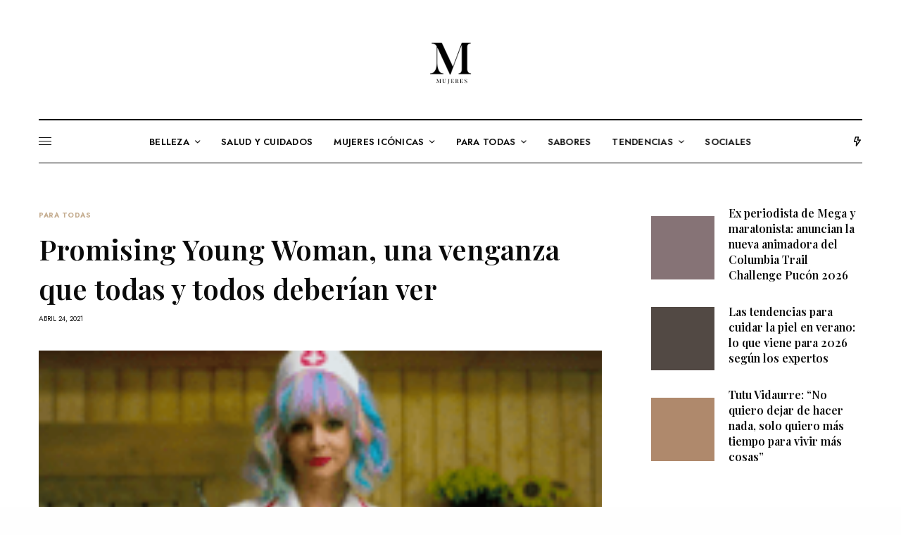

--- FILE ---
content_type: text/html; charset=UTF-8
request_url: https://www.rmujeres.cl/2021/04/24/promising-young-woman-una-venganza-que-todas-y-todos-deberian-ver/
body_size: 29624
content:
<!doctype html>
<html lang="es-CL">
<head>
	<meta charset="UTF-8" />
	<meta name="viewport" content="width=device-width, initial-scale=1, maximum-scale=1, viewport-fit=cover">
	<link rel="profile" href="http://gmpg.org/xfn/11">
	<link rel="pingback" href="https://www.rmujeres.cl/xmlrpc.php">
	<meta name='robots' content='index, follow, max-image-preview:large, max-snippet:-1, max-video-preview:-1' />

	<!-- This site is optimized with the Yoast SEO plugin v26.5 - https://yoast.com/wordpress/plugins/seo/ -->
	<title>Promising Young Woman, una venganza que todas y todos deberían ver - Revista Mujeres</title>
	<meta name="description" content="La cinta dirigida por Emerald Fennell y nominada a cinco estatuillas en los premios Oscar, entre ellas a la categoría de Mejor Director, deja en evidencia —de una manera cautivante y cómica— las más crudas manifestaciones de la sociedad patriarcal." />
	<link rel="canonical" href="https://www.rmujeres.cl/2021/04/24/promising-young-woman-una-venganza-que-todas-y-todos-deberian-ver/" />
	<meta property="og:locale" content="es_ES" />
	<meta property="og:type" content="article" />
	<meta property="og:title" content="Promising Young Woman, una venganza que todas y todos deberían ver - Revista Mujeres" />
	<meta property="og:description" content="La cinta dirigida por Emerald Fennell y nominada a cinco estatuillas en los premios Oscar, entre ellas a la categoría de Mejor Director, deja en evidencia —de una manera cautivante y cómica— las más crudas manifestaciones de la sociedad patriarcal." />
	<meta property="og:url" content="https://www.rmujeres.cl/2021/04/24/promising-young-woman-una-venganza-que-todas-y-todos-deberian-ver/" />
	<meta property="og:site_name" content="Revista Mujeres" />
	<meta property="article:published_time" content="2021-04-24T20:49:17+00:00" />
	<meta property="article:modified_time" content="2021-04-27T21:00:54+00:00" />
	<meta property="og:image" content="https://www.rmujeres.cl/wp-content/uploads/2021/04/Captura-de-pantalla-2021-04-24-a-las-15.20.02.png" />
	<meta property="og:image:width" content="754" />
	<meta property="og:image:height" content="430" />
	<meta property="og:image:type" content="image/png" />
	<meta name="author" content="Revista Mujeres" />
	<meta name="twitter:card" content="summary_large_image" />
	<meta name="twitter:label1" content="Escrito por" />
	<meta name="twitter:data1" content="Revista Mujeres" />
	<meta name="twitter:label2" content="Tiempo estimado de lectura" />
	<meta name="twitter:data2" content="4 minutos" />
	<script type="application/ld+json" class="yoast-schema-graph">{"@context":"https://schema.org","@graph":[{"@type":"Article","@id":"https://www.rmujeres.cl/2021/04/24/promising-young-woman-una-venganza-que-todas-y-todos-deberian-ver/#article","isPartOf":{"@id":"https://www.rmujeres.cl/2021/04/24/promising-young-woman-una-venganza-que-todas-y-todos-deberian-ver/"},"author":{"name":"Revista Mujeres","@id":"https://www.rmujeres.cl/#/schema/person/5b0dfdd39d2fc17a179e0933d713151b"},"headline":"Promising Young Woman, una venganza que todas y todos deberían ver","datePublished":"2021-04-24T20:49:17+00:00","dateModified":"2021-04-27T21:00:54+00:00","mainEntityOfPage":{"@id":"https://www.rmujeres.cl/2021/04/24/promising-young-woman-una-venganza-que-todas-y-todos-deberian-ver/"},"wordCount":878,"commentCount":0,"publisher":{"@id":"https://www.rmujeres.cl/#organization"},"image":{"@id":"https://www.rmujeres.cl/2021/04/24/promising-young-woman-una-venganza-que-todas-y-todos-deberian-ver/#primaryimage"},"thumbnailUrl":"https://www.rmujeres.cl/wp-content/uploads/2021/04/Captura-de-pantalla-2021-04-24-a-las-15.20.02.png","keywords":["carey mulligan","emerald fennell","Oscars2021","Premios Oscar 2021","promising young woman","recomendados","una joven prometedora"],"articleSection":["Para todas"],"inLanguage":"es-CL","potentialAction":[{"@type":"CommentAction","name":"Comment","target":["https://www.rmujeres.cl/2021/04/24/promising-young-woman-una-venganza-que-todas-y-todos-deberian-ver/#respond"]}]},{"@type":"WebPage","@id":"https://www.rmujeres.cl/2021/04/24/promising-young-woman-una-venganza-que-todas-y-todos-deberian-ver/","url":"https://www.rmujeres.cl/2021/04/24/promising-young-woman-una-venganza-que-todas-y-todos-deberian-ver/","name":"Promising Young Woman, una venganza que todas y todos deberían ver - Revista Mujeres","isPartOf":{"@id":"https://www.rmujeres.cl/#website"},"primaryImageOfPage":{"@id":"https://www.rmujeres.cl/2021/04/24/promising-young-woman-una-venganza-que-todas-y-todos-deberian-ver/#primaryimage"},"image":{"@id":"https://www.rmujeres.cl/2021/04/24/promising-young-woman-una-venganza-que-todas-y-todos-deberian-ver/#primaryimage"},"thumbnailUrl":"https://www.rmujeres.cl/wp-content/uploads/2021/04/Captura-de-pantalla-2021-04-24-a-las-15.20.02.png","datePublished":"2021-04-24T20:49:17+00:00","dateModified":"2021-04-27T21:00:54+00:00","description":"La cinta dirigida por Emerald Fennell y nominada a cinco estatuillas en los premios Oscar, entre ellas a la categoría de Mejor Director, deja en evidencia —de una manera cautivante y cómica— las más crudas manifestaciones de la sociedad patriarcal.","breadcrumb":{"@id":"https://www.rmujeres.cl/2021/04/24/promising-young-woman-una-venganza-que-todas-y-todos-deberian-ver/#breadcrumb"},"inLanguage":"es-CL","potentialAction":[{"@type":"ReadAction","target":["https://www.rmujeres.cl/2021/04/24/promising-young-woman-una-venganza-que-todas-y-todos-deberian-ver/"]}]},{"@type":"ImageObject","inLanguage":"es-CL","@id":"https://www.rmujeres.cl/2021/04/24/promising-young-woman-una-venganza-que-todas-y-todos-deberian-ver/#primaryimage","url":"https://www.rmujeres.cl/wp-content/uploads/2021/04/Captura-de-pantalla-2021-04-24-a-las-15.20.02.png","contentUrl":"https://www.rmujeres.cl/wp-content/uploads/2021/04/Captura-de-pantalla-2021-04-24-a-las-15.20.02.png","width":754,"height":430},{"@type":"BreadcrumbList","@id":"https://www.rmujeres.cl/2021/04/24/promising-young-woman-una-venganza-que-todas-y-todos-deberian-ver/#breadcrumb","itemListElement":[{"@type":"ListItem","position":1,"name":"Portada","item":"https://www.rmujeres.cl/"},{"@type":"ListItem","position":2,"name":"Promising Young Woman, una venganza que todas y todos deberían ver"}]},{"@type":"WebSite","@id":"https://www.rmujeres.cl/#website","url":"https://www.rmujeres.cl/","name":"Revista Mujeres","description":"Por ellas y para ellas","publisher":{"@id":"https://www.rmujeres.cl/#organization"},"potentialAction":[{"@type":"SearchAction","target":{"@type":"EntryPoint","urlTemplate":"https://www.rmujeres.cl/?s={search_term_string}"},"query-input":{"@type":"PropertyValueSpecification","valueRequired":true,"valueName":"search_term_string"}}],"inLanguage":"es-CL"},{"@type":"Organization","@id":"https://www.rmujeres.cl/#organization","name":"Revista Mujeres","url":"https://www.rmujeres.cl/","logo":{"@type":"ImageObject","inLanguage":"es-CL","@id":"https://www.rmujeres.cl/#/schema/logo/image/","url":"https://www.rmujeres.cl/wp-content/uploads/2020/10/mujeres-01.png","contentUrl":"https://www.rmujeres.cl/wp-content/uploads/2020/10/mujeres-01.png","width":5100,"height":3300,"caption":"Revista Mujeres"},"image":{"@id":"https://www.rmujeres.cl/#/schema/logo/image/"},"sameAs":["https://www.instagram.com/revistamujerescl/?hl=es"]},{"@type":"Person","@id":"https://www.rmujeres.cl/#/schema/person/5b0dfdd39d2fc17a179e0933d713151b","name":"Revista Mujeres","image":{"@type":"ImageObject","inLanguage":"es-CL","@id":"https://www.rmujeres.cl/#/schema/person/image/","url":"https://secure.gravatar.com/avatar/02467746268eb9ae40fe44b6ee4e19fc0f7d4d78c7601585777840e9d73be153?s=96&d=mm&r=g","contentUrl":"https://secure.gravatar.com/avatar/02467746268eb9ae40fe44b6ee4e19fc0f7d4d78c7601585777840e9d73be153?s=96&d=mm&r=g","caption":"Revista Mujeres"},"url":"https://www.rmujeres.cl/author/revista-mujeres/"}]}</script>
	<!-- / Yoast SEO plugin. -->


<link rel='dns-prefetch' href='//cdn.plyr.io' />
<link rel='dns-prefetch' href='//www.googletagmanager.com' />
<link rel='dns-prefetch' href='//fonts.googleapis.com' />
<link rel="alternate" type="application/rss+xml" title="Revista Mujeres &raquo; Feed" href="https://www.rmujeres.cl/feed/" />
<link rel="alternate" type="application/rss+xml" title="Revista Mujeres &raquo; Feed de comentarios" href="https://www.rmujeres.cl/comments/feed/" />
<link rel="preconnect" href="//fonts.gstatic.com/" crossorigin><link rel="alternate" type="application/rss+xml" title="Revista Mujeres &raquo; Promising Young Woman, una venganza que todas y todos deberían ver Feed de comentarios" href="https://www.rmujeres.cl/2021/04/24/promising-young-woman-una-venganza-que-todas-y-todos-deberian-ver/feed/" />
<link rel="alternate" title="oEmbed (JSON)" type="application/json+oembed" href="https://www.rmujeres.cl/wp-json/oembed/1.0/embed?url=https%3A%2F%2Fwww.rmujeres.cl%2F2021%2F04%2F24%2Fpromising-young-woman-una-venganza-que-todas-y-todos-deberian-ver%2F" />
<link rel="alternate" title="oEmbed (XML)" type="text/xml+oembed" href="https://www.rmujeres.cl/wp-json/oembed/1.0/embed?url=https%3A%2F%2Fwww.rmujeres.cl%2F2021%2F04%2F24%2Fpromising-young-woman-una-venganza-que-todas-y-todos-deberian-ver%2F&#038;format=xml" />
		<style>
			.lazyload,
			.lazyloading {
				max-width: 100%;
			}
		</style>
		<style id='wp-img-auto-sizes-contain-inline-css' type='text/css'>
img:is([sizes=auto i],[sizes^="auto," i]){contain-intrinsic-size:3000px 1500px}
/*# sourceURL=wp-img-auto-sizes-contain-inline-css */
</style>
<style id='wp-emoji-styles-inline-css' type='text/css'>

	img.wp-smiley, img.emoji {
		display: inline !important;
		border: none !important;
		box-shadow: none !important;
		height: 1em !important;
		width: 1em !important;
		margin: 0 0.07em !important;
		vertical-align: -0.1em !important;
		background: none !important;
		padding: 0 !important;
	}
/*# sourceURL=wp-emoji-styles-inline-css */
</style>
<style id='wp-block-library-inline-css' type='text/css'>
:root{--wp-block-synced-color:#7a00df;--wp-block-synced-color--rgb:122,0,223;--wp-bound-block-color:var(--wp-block-synced-color);--wp-editor-canvas-background:#ddd;--wp-admin-theme-color:#007cba;--wp-admin-theme-color--rgb:0,124,186;--wp-admin-theme-color-darker-10:#006ba1;--wp-admin-theme-color-darker-10--rgb:0,107,160.5;--wp-admin-theme-color-darker-20:#005a87;--wp-admin-theme-color-darker-20--rgb:0,90,135;--wp-admin-border-width-focus:2px}@media (min-resolution:192dpi){:root{--wp-admin-border-width-focus:1.5px}}.wp-element-button{cursor:pointer}:root .has-very-light-gray-background-color{background-color:#eee}:root .has-very-dark-gray-background-color{background-color:#313131}:root .has-very-light-gray-color{color:#eee}:root .has-very-dark-gray-color{color:#313131}:root .has-vivid-green-cyan-to-vivid-cyan-blue-gradient-background{background:linear-gradient(135deg,#00d084,#0693e3)}:root .has-purple-crush-gradient-background{background:linear-gradient(135deg,#34e2e4,#4721fb 50%,#ab1dfe)}:root .has-hazy-dawn-gradient-background{background:linear-gradient(135deg,#faaca8,#dad0ec)}:root .has-subdued-olive-gradient-background{background:linear-gradient(135deg,#fafae1,#67a671)}:root .has-atomic-cream-gradient-background{background:linear-gradient(135deg,#fdd79a,#004a59)}:root .has-nightshade-gradient-background{background:linear-gradient(135deg,#330968,#31cdcf)}:root .has-midnight-gradient-background{background:linear-gradient(135deg,#020381,#2874fc)}:root{--wp--preset--font-size--normal:16px;--wp--preset--font-size--huge:42px}.has-regular-font-size{font-size:1em}.has-larger-font-size{font-size:2.625em}.has-normal-font-size{font-size:var(--wp--preset--font-size--normal)}.has-huge-font-size{font-size:var(--wp--preset--font-size--huge)}:root .has-text-align-center{text-align:center}:root .has-text-align-left{text-align:left}:root .has-text-align-right{text-align:right}.has-fit-text{white-space:nowrap!important}#end-resizable-editor-section{display:none}.aligncenter{clear:both}.items-justified-left{justify-content:flex-start}.items-justified-center{justify-content:center}.items-justified-right{justify-content:flex-end}.items-justified-space-between{justify-content:space-between}.screen-reader-text{word-wrap:normal!important;border:0;clip-path:inset(50%);height:1px;margin:-1px;overflow:hidden;padding:0;position:absolute;width:1px}.screen-reader-text:focus{background-color:#ddd;clip-path:none;color:#444;display:block;font-size:1em;height:auto;left:5px;line-height:normal;padding:15px 23px 14px;text-decoration:none;top:5px;width:auto;z-index:100000}html :where(.has-border-color){border-style:solid}html :where([style*=border-top-color]){border-top-style:solid}html :where([style*=border-right-color]){border-right-style:solid}html :where([style*=border-bottom-color]){border-bottom-style:solid}html :where([style*=border-left-color]){border-left-style:solid}html :where([style*=border-width]){border-style:solid}html :where([style*=border-top-width]){border-top-style:solid}html :where([style*=border-right-width]){border-right-style:solid}html :where([style*=border-bottom-width]){border-bottom-style:solid}html :where([style*=border-left-width]){border-left-style:solid}html :where(img[class*=wp-image-]){height:auto;max-width:100%}:where(figure){margin:0 0 1em}html :where(.is-position-sticky){--wp-admin--admin-bar--position-offset:var(--wp-admin--admin-bar--height,0px)}@media screen and (max-width:600px){html :where(.is-position-sticky){--wp-admin--admin-bar--position-offset:0px}}

/*# sourceURL=wp-block-library-inline-css */
</style><style id='wp-block-embed-inline-css' type='text/css'>
.wp-block-embed.alignleft,.wp-block-embed.alignright,.wp-block[data-align=left]>[data-type="core/embed"],.wp-block[data-align=right]>[data-type="core/embed"]{max-width:360px;width:100%}.wp-block-embed.alignleft .wp-block-embed__wrapper,.wp-block-embed.alignright .wp-block-embed__wrapper,.wp-block[data-align=left]>[data-type="core/embed"] .wp-block-embed__wrapper,.wp-block[data-align=right]>[data-type="core/embed"] .wp-block-embed__wrapper{min-width:280px}.wp-block-cover .wp-block-embed{min-height:240px;min-width:320px}.wp-block-group.is-layout-flex .wp-block-embed{flex:1 1 0%;min-width:0}.wp-block-embed{overflow-wrap:break-word}.wp-block-embed :where(figcaption){margin-bottom:1em;margin-top:.5em}.wp-block-embed iframe{max-width:100%}.wp-block-embed__wrapper{position:relative}.wp-embed-responsive .wp-has-aspect-ratio .wp-block-embed__wrapper:before{content:"";display:block;padding-top:50%}.wp-embed-responsive .wp-has-aspect-ratio iframe{bottom:0;height:100%;left:0;position:absolute;right:0;top:0;width:100%}.wp-embed-responsive .wp-embed-aspect-21-9 .wp-block-embed__wrapper:before{padding-top:42.85%}.wp-embed-responsive .wp-embed-aspect-18-9 .wp-block-embed__wrapper:before{padding-top:50%}.wp-embed-responsive .wp-embed-aspect-16-9 .wp-block-embed__wrapper:before{padding-top:56.25%}.wp-embed-responsive .wp-embed-aspect-4-3 .wp-block-embed__wrapper:before{padding-top:75%}.wp-embed-responsive .wp-embed-aspect-1-1 .wp-block-embed__wrapper:before{padding-top:100%}.wp-embed-responsive .wp-embed-aspect-9-16 .wp-block-embed__wrapper:before{padding-top:177.77%}.wp-embed-responsive .wp-embed-aspect-1-2 .wp-block-embed__wrapper:before{padding-top:200%}
/*# sourceURL=https://www.rmujeres.cl/wp-content/plugins/gutenberg/build/styles/block-library/embed/style.css */
</style>
<style id='wp-block-paragraph-inline-css' type='text/css'>
.is-small-text{font-size:.875em}.is-regular-text{font-size:1em}.is-large-text{font-size:2.25em}.is-larger-text{font-size:3em}.has-drop-cap:not(:focus):first-letter{float:left;font-size:8.4em;font-style:normal;font-weight:100;line-height:.68;margin:.05em .1em 0 0;text-transform:uppercase}body.rtl .has-drop-cap:not(:focus):first-letter{float:none;margin-left:.1em}p.has-drop-cap.has-background{overflow:hidden}:root :where(p.has-background){padding:1.25em 2.375em}:where(p.has-text-color:not(.has-link-color)) a{color:inherit}p.has-text-align-left[style*="writing-mode:vertical-lr"],p.has-text-align-right[style*="writing-mode:vertical-rl"]{rotate:180deg}
/*# sourceURL=https://www.rmujeres.cl/wp-content/plugins/gutenberg/build/styles/block-library/paragraph/style.css */
</style>
<style id='wp-block-pullquote-inline-css' type='text/css'>
.wp-block-pullquote{box-sizing:border-box;margin:0 0 1em;overflow-wrap:break-word;padding:4em 0;text-align:center}.wp-block-pullquote blockquote,.wp-block-pullquote p{color:inherit}.wp-block-pullquote blockquote{margin:0}.wp-block-pullquote p{margin-top:0}.wp-block-pullquote p:last-child{margin-bottom:0}.wp-block-pullquote.alignleft,.wp-block-pullquote.alignright{max-width:420px}.wp-block-pullquote cite,.wp-block-pullquote footer{position:relative}.wp-block-pullquote .has-text-color a{color:inherit}.wp-block-pullquote.has-text-align-left blockquote{text-align:left}.wp-block-pullquote.has-text-align-right blockquote{text-align:right}.wp-block-pullquote.has-text-align-center blockquote{text-align:center}.wp-block-pullquote.is-style-solid-color{border:none}.wp-block-pullquote.is-style-solid-color blockquote{margin-left:auto;margin-right:auto;max-width:60%}.wp-block-pullquote.is-style-solid-color blockquote p{font-size:2em;margin-bottom:0;margin-top:0}.wp-block-pullquote.is-style-solid-color blockquote cite{font-style:normal;text-transform:none}.wp-block-pullquote :where(cite){color:inherit;display:block}
/*# sourceURL=https://www.rmujeres.cl/wp-content/plugins/gutenberg/build/styles/block-library/pullquote/style.css */
</style>
<link rel='stylesheet' id='wc-blocks-style-css' href='https://www.rmujeres.cl/wp-content/plugins/woocommerce/assets/client/blocks/wc-blocks.css?ver=wc-10.4.3' type='text/css' media='all' />
<style id='global-styles-inline-css' type='text/css'>
:root{--wp--preset--aspect-ratio--square: 1;--wp--preset--aspect-ratio--4-3: 4/3;--wp--preset--aspect-ratio--3-4: 3/4;--wp--preset--aspect-ratio--3-2: 3/2;--wp--preset--aspect-ratio--2-3: 2/3;--wp--preset--aspect-ratio--16-9: 16/9;--wp--preset--aspect-ratio--9-16: 9/16;--wp--preset--color--black: #000000;--wp--preset--color--cyan-bluish-gray: #abb8c3;--wp--preset--color--white: #ffffff;--wp--preset--color--pale-pink: #f78da7;--wp--preset--color--vivid-red: #cf2e2e;--wp--preset--color--luminous-vivid-orange: #ff6900;--wp--preset--color--luminous-vivid-amber: #fcb900;--wp--preset--color--light-green-cyan: #7bdcb5;--wp--preset--color--vivid-green-cyan: #00d084;--wp--preset--color--pale-cyan-blue: #8ed1fc;--wp--preset--color--vivid-cyan-blue: #0693e3;--wp--preset--color--vivid-purple: #9b51e0;--wp--preset--color--thb-accent: #c5ad90;--wp--preset--gradient--vivid-cyan-blue-to-vivid-purple: linear-gradient(135deg,rgb(6,147,227) 0%,rgb(155,81,224) 100%);--wp--preset--gradient--light-green-cyan-to-vivid-green-cyan: linear-gradient(135deg,rgb(122,220,180) 0%,rgb(0,208,130) 100%);--wp--preset--gradient--luminous-vivid-amber-to-luminous-vivid-orange: linear-gradient(135deg,rgb(252,185,0) 0%,rgb(255,105,0) 100%);--wp--preset--gradient--luminous-vivid-orange-to-vivid-red: linear-gradient(135deg,rgb(255,105,0) 0%,rgb(207,46,46) 100%);--wp--preset--gradient--very-light-gray-to-cyan-bluish-gray: linear-gradient(135deg,rgb(238,238,238) 0%,rgb(169,184,195) 100%);--wp--preset--gradient--cool-to-warm-spectrum: linear-gradient(135deg,rgb(74,234,220) 0%,rgb(151,120,209) 20%,rgb(207,42,186) 40%,rgb(238,44,130) 60%,rgb(251,105,98) 80%,rgb(254,248,76) 100%);--wp--preset--gradient--blush-light-purple: linear-gradient(135deg,rgb(255,206,236) 0%,rgb(152,150,240) 100%);--wp--preset--gradient--blush-bordeaux: linear-gradient(135deg,rgb(254,205,165) 0%,rgb(254,45,45) 50%,rgb(107,0,62) 100%);--wp--preset--gradient--luminous-dusk: linear-gradient(135deg,rgb(255,203,112) 0%,rgb(199,81,192) 50%,rgb(65,88,208) 100%);--wp--preset--gradient--pale-ocean: linear-gradient(135deg,rgb(255,245,203) 0%,rgb(182,227,212) 50%,rgb(51,167,181) 100%);--wp--preset--gradient--electric-grass: linear-gradient(135deg,rgb(202,248,128) 0%,rgb(113,206,126) 100%);--wp--preset--gradient--midnight: linear-gradient(135deg,rgb(2,3,129) 0%,rgb(40,116,252) 100%);--wp--preset--font-size--small: 13px;--wp--preset--font-size--medium: 20px;--wp--preset--font-size--large: 36px;--wp--preset--font-size--x-large: 42px;--wp--preset--spacing--20: 0.44rem;--wp--preset--spacing--30: 0.67rem;--wp--preset--spacing--40: 1rem;--wp--preset--spacing--50: 1.5rem;--wp--preset--spacing--60: 2.25rem;--wp--preset--spacing--70: 3.38rem;--wp--preset--spacing--80: 5.06rem;--wp--preset--shadow--natural: 6px 6px 9px rgba(0, 0, 0, 0.2);--wp--preset--shadow--deep: 12px 12px 50px rgba(0, 0, 0, 0.4);--wp--preset--shadow--sharp: 6px 6px 0px rgba(0, 0, 0, 0.2);--wp--preset--shadow--outlined: 6px 6px 0px -3px rgb(255, 255, 255), 6px 6px rgb(0, 0, 0);--wp--preset--shadow--crisp: 6px 6px 0px rgb(0, 0, 0);}:where(.is-layout-flex){gap: 0.5em;}:where(.is-layout-grid){gap: 0.5em;}body .is-layout-flex{display: flex;}.is-layout-flex{flex-wrap: wrap;align-items: center;}.is-layout-flex > :is(*, div){margin: 0;}body .is-layout-grid{display: grid;}.is-layout-grid > :is(*, div){margin: 0;}:where(.wp-block-columns.is-layout-flex){gap: 2em;}:where(.wp-block-columns.is-layout-grid){gap: 2em;}:where(.wp-block-post-template.is-layout-flex){gap: 1.25em;}:where(.wp-block-post-template.is-layout-grid){gap: 1.25em;}.has-black-color{color: var(--wp--preset--color--black) !important;}.has-cyan-bluish-gray-color{color: var(--wp--preset--color--cyan-bluish-gray) !important;}.has-white-color{color: var(--wp--preset--color--white) !important;}.has-pale-pink-color{color: var(--wp--preset--color--pale-pink) !important;}.has-vivid-red-color{color: var(--wp--preset--color--vivid-red) !important;}.has-luminous-vivid-orange-color{color: var(--wp--preset--color--luminous-vivid-orange) !important;}.has-luminous-vivid-amber-color{color: var(--wp--preset--color--luminous-vivid-amber) !important;}.has-light-green-cyan-color{color: var(--wp--preset--color--light-green-cyan) !important;}.has-vivid-green-cyan-color{color: var(--wp--preset--color--vivid-green-cyan) !important;}.has-pale-cyan-blue-color{color: var(--wp--preset--color--pale-cyan-blue) !important;}.has-vivid-cyan-blue-color{color: var(--wp--preset--color--vivid-cyan-blue) !important;}.has-vivid-purple-color{color: var(--wp--preset--color--vivid-purple) !important;}.has-black-background-color{background-color: var(--wp--preset--color--black) !important;}.has-cyan-bluish-gray-background-color{background-color: var(--wp--preset--color--cyan-bluish-gray) !important;}.has-white-background-color{background-color: var(--wp--preset--color--white) !important;}.has-pale-pink-background-color{background-color: var(--wp--preset--color--pale-pink) !important;}.has-vivid-red-background-color{background-color: var(--wp--preset--color--vivid-red) !important;}.has-luminous-vivid-orange-background-color{background-color: var(--wp--preset--color--luminous-vivid-orange) !important;}.has-luminous-vivid-amber-background-color{background-color: var(--wp--preset--color--luminous-vivid-amber) !important;}.has-light-green-cyan-background-color{background-color: var(--wp--preset--color--light-green-cyan) !important;}.has-vivid-green-cyan-background-color{background-color: var(--wp--preset--color--vivid-green-cyan) !important;}.has-pale-cyan-blue-background-color{background-color: var(--wp--preset--color--pale-cyan-blue) !important;}.has-vivid-cyan-blue-background-color{background-color: var(--wp--preset--color--vivid-cyan-blue) !important;}.has-vivid-purple-background-color{background-color: var(--wp--preset--color--vivid-purple) !important;}.has-black-border-color{border-color: var(--wp--preset--color--black) !important;}.has-cyan-bluish-gray-border-color{border-color: var(--wp--preset--color--cyan-bluish-gray) !important;}.has-white-border-color{border-color: var(--wp--preset--color--white) !important;}.has-pale-pink-border-color{border-color: var(--wp--preset--color--pale-pink) !important;}.has-vivid-red-border-color{border-color: var(--wp--preset--color--vivid-red) !important;}.has-luminous-vivid-orange-border-color{border-color: var(--wp--preset--color--luminous-vivid-orange) !important;}.has-luminous-vivid-amber-border-color{border-color: var(--wp--preset--color--luminous-vivid-amber) !important;}.has-light-green-cyan-border-color{border-color: var(--wp--preset--color--light-green-cyan) !important;}.has-vivid-green-cyan-border-color{border-color: var(--wp--preset--color--vivid-green-cyan) !important;}.has-pale-cyan-blue-border-color{border-color: var(--wp--preset--color--pale-cyan-blue) !important;}.has-vivid-cyan-blue-border-color{border-color: var(--wp--preset--color--vivid-cyan-blue) !important;}.has-vivid-purple-border-color{border-color: var(--wp--preset--color--vivid-purple) !important;}.has-vivid-cyan-blue-to-vivid-purple-gradient-background{background: var(--wp--preset--gradient--vivid-cyan-blue-to-vivid-purple) !important;}.has-light-green-cyan-to-vivid-green-cyan-gradient-background{background: var(--wp--preset--gradient--light-green-cyan-to-vivid-green-cyan) !important;}.has-luminous-vivid-amber-to-luminous-vivid-orange-gradient-background{background: var(--wp--preset--gradient--luminous-vivid-amber-to-luminous-vivid-orange) !important;}.has-luminous-vivid-orange-to-vivid-red-gradient-background{background: var(--wp--preset--gradient--luminous-vivid-orange-to-vivid-red) !important;}.has-very-light-gray-to-cyan-bluish-gray-gradient-background{background: var(--wp--preset--gradient--very-light-gray-to-cyan-bluish-gray) !important;}.has-cool-to-warm-spectrum-gradient-background{background: var(--wp--preset--gradient--cool-to-warm-spectrum) !important;}.has-blush-light-purple-gradient-background{background: var(--wp--preset--gradient--blush-light-purple) !important;}.has-blush-bordeaux-gradient-background{background: var(--wp--preset--gradient--blush-bordeaux) !important;}.has-luminous-dusk-gradient-background{background: var(--wp--preset--gradient--luminous-dusk) !important;}.has-pale-ocean-gradient-background{background: var(--wp--preset--gradient--pale-ocean) !important;}.has-electric-grass-gradient-background{background: var(--wp--preset--gradient--electric-grass) !important;}.has-midnight-gradient-background{background: var(--wp--preset--gradient--midnight) !important;}.has-small-font-size{font-size: var(--wp--preset--font-size--small) !important;}.has-medium-font-size{font-size: var(--wp--preset--font-size--medium) !important;}.has-large-font-size{font-size: var(--wp--preset--font-size--large) !important;}.has-x-large-font-size{font-size: var(--wp--preset--font-size--x-large) !important;}
:root :where(.wp-block-pullquote){font-size: 1.5em;line-height: 1.6;}
/*# sourceURL=global-styles-inline-css */
</style>

<style id='classic-theme-styles-inline-css' type='text/css'>
/*! This file is auto-generated */
.wp-block-button__link{color:#fff;background-color:#32373c;border-radius:9999px;box-shadow:none;text-decoration:none;padding:calc(.667em + 2px) calc(1.333em + 2px);font-size:1.125em}.wp-block-file__button{background:#32373c;color:#fff;text-decoration:none}
/*# sourceURL=/wp-includes/css/classic-themes.min.css */
</style>
<style id='dominant-color-styles-inline-css' type='text/css'>
img[data-dominant-color]:not(.has-transparency) { background-color: var(--dominant-color); }
/*# sourceURL=dominant-color-styles-inline-css */
</style>
<link rel='stylesheet' id='bwg_fonts-css' href='https://www.rmujeres.cl/wp-content/plugins/photo-gallery/css/bwg-fonts/fonts.css?ver=0.0.1' type='text/css' media='all' />
<link rel='stylesheet' id='sumoselect-css' href='https://www.rmujeres.cl/wp-content/plugins/photo-gallery/css/sumoselect.min.css?ver=3.4.6' type='text/css' media='all' />
<link rel='stylesheet' id='mCustomScrollbar-css' href='https://www.rmujeres.cl/wp-content/plugins/photo-gallery/css/jquery.mCustomScrollbar.min.css?ver=3.1.5' type='text/css' media='all' />
<link rel='stylesheet' id='bwg_googlefonts-css' href='https://fonts.googleapis.com/css?family=Ubuntu&#038;subset=greek,latin,greek-ext,vietnamese,cyrillic-ext,latin-ext,cyrillic' type='text/css' media='all' />
<link rel='stylesheet' id='bwg_frontend-css' href='https://www.rmujeres.cl/wp-content/plugins/photo-gallery/css/styles.min.css?ver=1.8.35' type='text/css' media='all' />
<style id='woocommerce-inline-inline-css' type='text/css'>
.woocommerce form .form-row .required { visibility: visible; }
/*# sourceURL=woocommerce-inline-inline-css */
</style>
<link rel='stylesheet' id='thb-app-css' href='https://www.rmujeres.cl/wp-content/themes/theissue/assets/css/app.css?ver=1.6.9' type='text/css' media='all' />
<link rel='stylesheet' id='thb-post-detail-css' href='https://www.rmujeres.cl/wp-content/themes/theissue/assets/css/app-post-detail.css?ver=1.6.9' type='text/css' media='all' />
<style id='thb-post-detail-inline-css' type='text/css'>
body,h1, .h1, h2, .h2, h3, .h3, h4, .h4, h5, .h5, h6, .h6,.thb-lightbox-button .thb-lightbox-text,.post .post-category,.post.thumbnail-seealso .thb-seealso-text,.thb-entry-footer,.smart-list .smart-list-title .smart-list-count,.smart-list .thb-smart-list-content .smart-list-count,.thb-carousel.bottom-arrows .slick-bottom-arrows,.thb-hotspot-container,.thb-pin-it-container .thb-pin-it,label,input[type="text"],input[type="password"],input[type="date"],input[type="datetime"],input[type="email"],input[type="number"],input[type="search"],input[type="tel"],input[type="time"],input[type="url"],textarea,.testimonial-author,.thb-article-sponsors,input[type="submit"],submit,.button,.btn,.btn-block,.btn-text,.post .post-gallery .thb-post-icon,.post .thb-post-bottom,.woocommerce-MyAccount-navigation,.featured_image_credit,.widget .thb-widget-title,.thb-readmore .thb-readmore-title,.widget.thb_widget_instagram .thb-instagram-header,.widget.thb_widget_instagram .thb-instagram-footer,.thb-instagram-row figure .instagram-link,.widget.thb_widget_top_reviews .post .widget-review-title-holder .thb-widget-score,.thb-instagram-row figure,.widget.thb_widget_top_categories .thb-widget-category-link .thb-widget-category-name,.widget.thb_widget_twitter .thb-twitter-user,.widget.thb_widget_twitter .thb-tweet .thb-tweet-time,.widget.thb_widget_twitter .thb-tweet .thb-tweet-actions,.thb-social-links-container,.login-page-form,.woocommerce .woocommerce-form-login .lost_password,.woocommerce-message, .woocommerce-error, .woocommerce-notice, .woocommerce-info,.woocommerce-success,.select2,.woocommerce-MyAccount-content legend,.shop_table,.thb-lightbox-button .thb-lightbox-thumbs,.post.thumbnail-style6 .post-gallery .now-playing,.widget.thb_widget_top_reviews .post .widget-review-title-holder .thb-widget-score strong,.post.thumbnail-style8 .thumb_large_count,.post.thumbnail-style4 .thumb_count,.post .thb-read-more {font-family:Jost, 'BlinkMacSystemFont', -apple-system, 'Roboto', 'Lucida Sans';}.post-title h1,.post-title h2,.post-title h3,.post-title h4,.post-title h5,.post-title h6 {font-family:Playfair Display, 'BlinkMacSystemFont', -apple-system, 'Roboto', 'Lucida Sans';}.post-content,.post-excerpt,.thb-article-subscribe p,.thb-article-author p,.commentlist .comment p, .commentlist .review p,.thb-executive-summary,.thb-newsletter-form p,.search-title p,.thb-product-detail .product-information .woocommerce-product-details__short-description,.widget:not(.woocommerce) p,.thb-author-info .thb-author-page-description p,.wpb_text_column,.no-vc,.woocommerce-tabs .wc-tab,.woocommerce-tabs .wc-tab p:not(.stars),.thb-pricing-table .pricing-container .pricing-description,.content404 p,.subfooter p {font-family:Playfair Display, 'BlinkMacSystemFont', -apple-system, 'Roboto', 'Lucida Sans';}.thb-full-menu {}.thb-mobile-menu,.thb-secondary-menu {}.thb-dropcap-on .post-detail .post-content>p:first-of-type:first-letter,.thb-dropcap-on .post-detail .post-content>.row:first-of-type .columns:first-of-type .wpb_text_column:first-of-type .wpb_wrapper>p:first-of-type:first-letter {}.widget.style1 .thb-widget-title,.widget.style2 .thb-widget-title,.widget.style3 .thb-widget-title {}em {}label {}input[type="submit"],submit,.button,.btn,.btn-block,.btn-text {}.article-container .post-content,.article-container .post-content p:not(.wp-block-cover-text) {font-weight:400;font-size:18px;}.post .post-category {font-weight:700;font-size:10px;}.post-detail .thb-executive-summary li {}.post .post-excerpt {}.thb-full-menu>li>a:not(.logolink) {font-weight:600;font-size:13px;letter-spacing:0.02em !important;}.thb-full-menu li .sub-menu li a {}.thb-mobile-menu>li>a {}.thb-mobile-menu .sub-menu a {}.thb-secondary-menu a {}#mobile-menu .menu-footer {}#mobile-menu .thb-social-links-container .thb-social-link-wrap .thb-social-link .thb-social-icon-container {}.widget .thb-widget-title,.widget.style2 .thb-widget-title,.widget.style3 .thb-widget-title{}.footer .widget .thb-widget-title,.footer .widget.style2 .thb-widget-title,.footer .widget.style3 .thb-widget-title {}.footer .widget,.footer .widget p {}.subfooter .thb-full-menu>li>a:not(.logolink) {}.subfooter p {}.subfooter .thb-social-links-container.thb-social-horizontal .thb-social-link-wrap .thb-social-icon-container,.subfooter.style6 .thb-social-links-container.thb-social-horizontal .thb-social-link-wrap .thb-social-icon-container {}#scroll_to_top {}.search-title p {}@media screen and (min-width:1024px) {h1,.h1 {}}h1,.h1 {}@media screen and (min-width:1024px) {h2 {}}h2 {}@media screen and (min-width:1024px) {h3 {}}h3 {}@media screen and (min-width:1024px) {h4 {}}h4 {}@media screen and (min-width:1024px) {h5 {}}h5 {}h6 {}.logo-holder .logolink .logoimg {max-height:100px;}.logo-holder .logolink .logoimg[src$=".svg"] {max-height:100%;height:100px;}@media screen and (max-width:1023px) {.header.header-mobile .logo-holder .logolink .logoimg {max-height:px;}.header.header-mobile .logo-holder .logolink .logoimg[src$=".svg"] {max-height:100%;height:px;}}.header.fixed:not(.header-mobile) .logo-holder .logolink .logoimg {max-height:22px;}.header.fixed:not(.header-mobile) .logo-holder .logolink .logoimg {max-height:100%;height:22px;}#mobile-menu .logolink .logoimg {max-height:32px;}#mobile-menu .logolink .logoimg {max-height:100%;height:32px;}.header:not(.fixed):not(.header-mobile):not(.style1) {padding-top:25px;}.header.style1 .header-logo-row {padding-top:25px;}.header:not(.header-mobile):not(.fixed) .logo-holder {padding-top:14px;padding-bottom:30px;}a:hover,h1 small, h2 small, h3 small, h4 small, h5 small, h6 small,h1 small a, h2 small a, h3 small a, h4 small a, h5 small a, h6 small a,.secondary-area .thb-follow-holder .sub-menu .subscribe_part .thb-newsletter-form h4,.secondary-area .thb-follow-holder .sub-menu .subscribe_part .thb-newsletter-form .newsletter-form .btn:hover,.thb-full-menu.thb-standard > li.current-menu-item:not(.has-hash) > a,.thb-full-menu > li > a:not(.logolink)[data-filter].active,.thb-dropdown-color-dark .thb-full-menu .sub-menu li a:hover,#mobile-menu.dark .thb-mobile-menu > li > a:hover,#mobile-menu.dark .sub-menu a:hover,#mobile-menu.dark .thb-secondary-menu a:hover,.thb-secondary-menu a:hover,.post .thb-read-more:hover,.post:not(.white-post-content) .thb-post-bottom.sponsored-bottom ul li,.post:not(.white-post-content) .thb-post-bottom .post-share:hover,.thb-dropcap-on .post-detail .post-content>p:first-of-type:first-letter,.thb-dropcap-on .post-detail .post-content>.row:first-of-type .columns:first-of-type .wpb_text_column:first-of-type .wpb_wrapper>p:first-of-type:first-letter,.post-detail .thb-executive-summary li:before,.thb-readmore p a,input[type="submit"].white:hover,.button.white:hover,.btn.white:hover,input[type="submit"].style2.accent,.button.style2.accent,.btn.style2.accent,.search-title h1 strong,.thb-author-page-meta a:hover,.widget.thb_widget_top_reviews .post .widget-review-title-holder .thb-widget-score strong,.thb-autotype .thb-autotype-entry,.thb_location_container.row .thb_location h5,.thb-page-menu li:hover a, .thb-page-menu li.current_page_item a,.thb-tabs.style3 .vc_tta-panel-heading h4 a:hover,.thb-tabs.style3 .vc_tta-panel-heading h4 a.active,.thb-tabs.style4 .vc_tta-panel-heading h4 a:hover,.thb-tabs.style4 .vc_tta-panel-heading h4 a.active,.thb-iconbox.top.type5 .iconbox-content .thb-read-more,.thb-testimonials.style7 .testimonial-author cite,.thb-testimonials.style7 .testimonial-author span,.thb-article-reactions .row .columns .thb-reaction.active .thb-reaction-count,.thb-article-sponsors .sponsored-by,.thb-cookie-bar .thb-cookie-text a,.thb-pricing-table.style2 .pricing-container .thb_pricing_head .thb-price,.thb-hotspot-container .product-hotspots .product-title .hotspots-buynow,.plyr--full-ui input[type=range],.woocommerce-checkout-payment .wc_payment_methods .wc_payment_method.payment_method_paypal .about_paypal,.has-thb-accent-color,.wp-block-button .wp-block-button__link.has-thb-accent-color {color:#c5ad90;}.columns.thb-light-column .thb-newsletter-form .btn:hover,.secondary-area .thb-trending-holder .thb-full-menu li.menu-item-has-children .sub-menu .thb-trending .thb-trending-tabs a.active,.thb-full-menu.thb-line-marker > li > a:before,#mobile-menu.dark .widget.thb_widget_subscribe .btn:hover,.post .thb-read-more:after,.post.style4 .post-gallery:after,.post.style5 .post-inner-content,.post.style13 .post-gallery:after,.smart-list .smart-list-title .smart-list-count,.smart-list.smart-list-v3 .thb-smart-list-nav .arrow:not(.disabled):hover,.thb-custom-checkbox input[type="checkbox"]:checked + label:before,input[type="submit"]:not(.white):not(.grey):not(.style2):not(.white):not(.add_to_cart_button):not(.accent):hover,.button:not(.white):not(.grey):not(.style2):not(.white):not(.add_to_cart_button):not(.accent):hover,.btn:not(.white):not(.grey):not(.style2):not(.white):not(.add_to_cart_button):not(.accent):hover,input[type="submit"].grey:hover,.button.grey:hover,.btn.grey:hover,input[type="submit"].accent, input[type="submit"].checkout,.button.accent,.button.checkout,.btn.accent,.btn.checkout,input[type="submit"].style2.accent:hover,.button.style2.accent:hover,.btn.style2.accent:hover,.btn-text.style3 .circle-btn,.widget.thb_widget_top_categories .thb-widget-category-link:hover .thb-widget-category-name,.thb-progressbar .thb-progress span,.thb-page-menu.style1 li:hover a, .thb-page-menu.style1 li.current_page_item a,.thb-client-row.thb-opacity.with-accent .thb-client:hover,.thb-client-row .style4 .accent-color,.thb-tabs.style1 .vc_tta-panel-heading h4 a:before,.thb-testimonials.style7 .thb-carousel .slick-dots .select,.thb-categorylinks.style2 a:after,.thb-category-card:hover,.thb-hotspot-container .thb-hotspot.pin-accent,.pagination ul .page-numbers.current, .pagination ul .page-numbers:not(.dots):hover,.pagination .nav-links .page-numbers.current,.pagination .nav-links .page-numbers:not(.dots):hover,.woocommerce-pagination ul .page-numbers.current,.woocommerce-pagination ul .page-numbers:not(.dots):hover,.woocommerce-pagination .nav-links .page-numbers.current,.woocommerce-pagination .nav-links .page-numbers:not(.dots):hover,.plyr__control--overlaid,.plyr--video .plyr__control.plyr__tab-focus, .plyr--video .plyr__control:hover, .plyr--video .plyr__control[aria-expanded=true],.badge.onsale,.demo_store,.products .product .product_after_title .button:hover:after,.woocommerce-MyAccount-navigation ul li:hover a, .woocommerce-MyAccount-navigation ul li.is-active a,.has-thb-accent-background-color,.wp-block-button .wp-block-button__link.has-thb-accent-background-color {background-color:#c5ad90;}.thb-dark-mode-on .btn.grey:hover,.thb-dark-mode-on .thb-pricing-table.style2 .pricing-container .btn:hover,.thb-dark-mode-on .woocommerce-checkout-payment .wc_payment_methods+.place-order .button:hover {background-color:#c5ad90;}input[type="submit"].accent:hover, input[type="submit"].checkout:hover,.button.accent:hover,.button.checkout:hover,.btn.accent:hover,.btn.checkout:hover {background-color:#b19c82;}.post-detail .post-split-title-container,.thb-article-reactions .row .columns .thb-reaction.active .thb-reaction-image,.secondary-area .thb-follow-holder .sub-menu .subscribe_part {background-color:rgba(197,173,144, 0.05) !important;}.post.style6.style6-bg .post-inner-content {background-color:rgba(197,173,144, 0.15);}.thb-lightbox-button:hover {background-color:rgba(197,173,144, 0.05);}.thb-tabs.style3 .vc_tta-panel-heading h4 a:before {background-color:rgba(197,173,144, 0.4);}.secondary-area .thb-trending-holder .thb-full-menu li.menu-item-has-children .sub-menu .thb-trending .thb-trending-tabs a.active,.post .post-title a:hover > span,.post.sticky .post-title a>span,.thb-lightbox-button:hover,.thb-custom-checkbox label:before,input[type="submit"].style2.accent,.button.style2.accent,.btn.style2.accent,.thb-page-menu.style1 li:hover a, .thb-page-menu.style1 li.current_page_item a,.thb-client-row.has-border.thb-opacity.with-accent .thb-client:hover,.thb-iconbox.top.type5,.thb-article-reactions .row .columns .thb-reaction:hover .thb-reaction-image,.thb-article-reactions .row .columns .thb-reaction.active .thb-reaction-image,.pagination ul .page-numbers.current, .pagination ul .page-numbers:not(.dots):hover,.pagination .nav-links .page-numbers.current,.pagination .nav-links .page-numbers:not(.dots):hover,.woocommerce-pagination ul .page-numbers.current,.woocommerce-pagination ul .page-numbers:not(.dots):hover,.woocommerce-pagination .nav-links .page-numbers.current,.woocommerce-pagination .nav-links .page-numbers:not(.dots):hover,.woocommerce-MyAccount-navigation ul li:hover a, .woocommerce-MyAccount-navigation ul li.is-active a {border-color:#c5ad90;}.thb-page-menu.style1 li:hover + li a, .thb-page-menu.style1 li.current_page_item + li a,.woocommerce-MyAccount-navigation ul li:hover + li a, .woocommerce-MyAccount-navigation ul li.is-active + li a {border-top-color:#c5ad90;}.text-underline-style:after, .post-detail .post-content > p > a:after, .post-detail .post-content>ul:not([class])>li>a:after, .post-detail .post-content>ol:not([class])>li>a:after, .wpb_text_column p > a:after, .smart-list .thb-smart-list-content p > a:after, .post-gallery-content .thb-content-row .columns.image-text p>a:after {border-bottom-color:#c5ad90;}.secondary-area .thb-trending-holder .thb-full-menu li.menu-item-has-children .sub-menu .thb-trending .thb-trending-tabs a.active + a {border-left-color:#c5ad90;}.header.fixed .thb-reading-indicator .thb-indicator .indicator-hover,.header.fixed .thb-reading-indicator .thb-indicator .indicator-arrow,.commentlist .comment .reply a:hover svg path,.commentlist .review .reply a:hover svg path,.btn-text.style4 .arrow svg:first-child,.thb-iconbox.top.type5 .iconbox-content .thb-read-more svg,.thb-iconbox.top.type5 .iconbox-content .thb-read-more svg .bar,.thb-article-review.style2 .thb-article-figure .thb-average .thb-hexagon path {fill:#c5ad90;}@media screen and (-ms-high-contrast:active), (-ms-high-contrast:none) {.header.fixed .thb-reading-indicator:hover .thb-indicator .indicator-hover {fill:#c5ad90;}}.header.fixed .thb-reading-indicator .thb-indicator .indicator-fill {stroke:#c5ad90;}.thb-tabs.style2 .vc_tta-panel-heading h4 a.active {-moz-box-shadow:inset 0 -3px 0 #c5ad90, 0 1px 0 #c5ad90;-webkit-box-shadow:inset 0 -3px 0 #c5ad90, 0 1px 0 #c5ad90;box-shadow:inset 0 -3px 0 #c5ad90, 0 1px 0 #c5ad90;}.post:not(.post-white-title):not(.featured-style):not(.white-post-content) .post-category a { color:#c5ad90 !important; }.page-id-3664 #wrapper div[role="main"],.postid-3664 #wrapper div[role="main"] {}#mobile-menu {background-color: !important;background-image:url(https://theissue.fuelthemes.net/issue-08/wp-content/uploads/sites/8/2019/02/mobile_bg-1.jpg) !important;background-repeat:no-repeat !important;}.thb-full-menu .sub-menu,.thb-dropdown-color-dark .thb-full-menu .sub-menu {background-color:#fcfaf9 !important;}.subfooter {background-color:#fff6f6 !important;}.subfooter .footer-logo-holder .logoimg {max-height:22px;}.header:not(.fixed) .thb-navbar {border-top:2px solid black;border-bottom:1px solid black;}@media screen and (max-width:768px) {.fixed_background { background-attachment:scroll !important; }}
/*# sourceURL=thb-post-detail-inline-css */
</style>
<link rel='stylesheet' id='thb-woocommerce-css' href='https://www.rmujeres.cl/wp-content/themes/theissue/assets/css/app-woocommerce.css?ver=1.6.9' type='text/css' media='all' />
<link rel='stylesheet' id='thb-style-css' href='https://www.rmujeres.cl/wp-content/themes/theissue/style.css?ver=1.6.9' type='text/css' media='all' />
<link rel='stylesheet' id='thb-google-fonts-css' href='https://fonts.googleapis.com/css?family=Jost%3Aregular%2C500%2C600%2C700%7CPlayfair+Display%3Aregular%2C500%2C600%2C700&#038;subset&#038;display=swap&#038;ver=1.6.9' type='text/css' media='all' />
<link rel='stylesheet' id='dflip-icons-style-css' href='https://www.rmujeres.cl/wp-content/plugins/dflip/assets/css/themify-icons.min.css?ver=1.7.9' type='text/css' media='all' />
<link rel='stylesheet' id='dflip-style-css' href='https://www.rmujeres.cl/wp-content/plugins/dflip/assets/css/dflip.min.css?ver=1.7.9' type='text/css' media='all' />
<script type="text/javascript" id="web-worker-offloading-js-before">
/* <![CDATA[ */
window.partytown = {...(window.partytown || {}), ...{"lib":"\/wp-content\/plugins\/web-worker-offloading\/build\/","globalFns":["gtag","wp_has_consent","gtag"],"forward":["dataLayer.push","gtag","dataLayer.push","gtag"],"mainWindowAccessors":["_googlesitekitConsentCategoryMap","_googlesitekitConsents","wp_consent_type","wp_fallback_consent_type","wp_has_consent","waitfor_consent_hook"]}};
//# sourceURL=web-worker-offloading-js-before
/* ]]> */
</script>
<script type="text/javascript" id="web-worker-offloading-js-after">
/* <![CDATA[ */
/* Partytown 0.10.2-dev1727590485751 - MIT builder.io */
const t={preserveBehavior:!1},e=e=>{if("string"==typeof e)return[e,t];const[n,r=t]=e;return[n,{...t,...r}]},n=Object.freeze((()=>{const t=new Set;let e=[];do{Object.getOwnPropertyNames(e).forEach((n=>{"function"==typeof e[n]&&t.add(n)}))}while((e=Object.getPrototypeOf(e))!==Object.prototype);return Array.from(t)})());!function(t,r,o,i,a,s,c,d,l,p,u=t,f){function h(){f||(f=1,"/"==(c=(s.lib||"/~partytown/")+(s.debug?"debug/":""))[0]&&(l=r.querySelectorAll('script[type="text/partytown"]'),i!=t?i.dispatchEvent(new CustomEvent("pt1",{detail:t})):(d=setTimeout(v,999999999),r.addEventListener("pt0",w),a?y(1):o.serviceWorker?o.serviceWorker.register(c+(s.swPath||"partytown-sw.js"),{scope:c}).then((function(t){t.active?y():t.installing&&t.installing.addEventListener("statechange",(function(t){"activated"==t.target.state&&y()}))}),console.error):v())))}function y(e){p=r.createElement(e?"script":"iframe"),t._pttab=Date.now(),e||(p.style.display="block",p.style.width="0",p.style.height="0",p.style.border="0",p.style.visibility="hidden",p.setAttribute("aria-hidden",!0)),p.src=c+"partytown-"+(e?"atomics.js?v=0.10.2-dev1727590485751":"sandbox-sw.html?"+t._pttab),r.querySelector(s.sandboxParent||"body").appendChild(p)}function v(n,o){for(w(),i==t&&(s.forward||[]).map((function(n){const[r]=e(n);delete t[r.split(".")[0]]})),n=0;n<l.length;n++)(o=r.createElement("script")).innerHTML=l[n].innerHTML,o.nonce=s.nonce,r.head.appendChild(o);p&&p.parentNode.removeChild(p)}function w(){clearTimeout(d)}s=t.partytown||{},i==t&&(s.forward||[]).map((function(r){const[o,{preserveBehavior:i}]=e(r);u=t,o.split(".").map((function(e,r,o){var a;u=u[o[r]]=r+1<o.length?u[o[r]]||(a=o[r+1],n.includes(a)?[]:{}):(()=>{let e=null;if(i){const{methodOrProperty:n,thisObject:r}=((t,e)=>{let n=t;for(let t=0;t<e.length-1;t+=1)n=n[e[t]];return{thisObject:n,methodOrProperty:e.length>0?n[e[e.length-1]]:void 0}})(t,o);"function"==typeof n&&(e=(...t)=>n.apply(r,...t))}return function(){let n;return e&&(n=e(arguments)),(t._ptf=t._ptf||[]).push(o,arguments),n}})()}))})),"complete"==r.readyState?h():(t.addEventListener("DOMContentLoaded",h),t.addEventListener("load",h))}(window,document,navigator,top,window.crossOriginIsolated);
//# sourceURL=web-worker-offloading-js-after
/* ]]> */
</script>
<script type="text/javascript" src="https://www.rmujeres.cl/wp-includes/js/jquery/jquery.min.js?ver=3.7.1" id="jquery-core-js"></script>
<script type="text/javascript" src="https://www.rmujeres.cl/wp-includes/js/jquery/jquery-migrate.min.js?ver=3.4.1" id="jquery-migrate-js"></script>
<script type="text/javascript" src="https://www.rmujeres.cl/wp-content/plugins/photo-gallery/js/jquery.sumoselect.min.js?ver=3.4.6" id="sumoselect-js"></script>
<script type="text/javascript" src="https://www.rmujeres.cl/wp-content/plugins/photo-gallery/js/tocca.min.js?ver=2.0.9" id="bwg_mobile-js"></script>
<script type="text/javascript" src="https://www.rmujeres.cl/wp-content/plugins/photo-gallery/js/jquery.mCustomScrollbar.concat.min.js?ver=3.1.5" id="mCustomScrollbar-js"></script>
<script type="text/javascript" src="https://www.rmujeres.cl/wp-content/plugins/photo-gallery/js/jquery.fullscreen.min.js?ver=0.6.0" id="jquery-fullscreen-js"></script>
<script type="text/javascript" id="bwg_frontend-js-extra">
/* <![CDATA[ */
var bwg_objectsL10n = {"bwg_field_required":"este campo es obligatorio.","bwg_mail_validation":"Esta no es una direcci\u00f3n de correo electr\u00f3nico v\u00e1lida.","bwg_search_result":"No hay im\u00e1genes que coincidan con tu b\u00fasqueda.","bwg_select_tag":"Seleccionar la etiqueta","bwg_order_by":"Ordenar por","bwg_search":"Buscar","bwg_show_ecommerce":"Mostrar el comercio electr\u00f3nico","bwg_hide_ecommerce":"Ocultar el comercio electr\u00f3nico","bwg_show_comments":"Restaurar","bwg_hide_comments":"Ocultar comentarios","bwg_restore":"Restaurar","bwg_maximize":"Maximizar","bwg_fullscreen":"Pantalla completa","bwg_exit_fullscreen":"Salir de pantalla completa","bwg_search_tag":"BUSCAR...","bwg_tag_no_match":"No se han encontrado etiquetas","bwg_all_tags_selected":"Todas las etiquetas seleccionadas","bwg_tags_selected":"etiqueta seleccionada","play":"Reproducir","pause":"Pausa","is_pro":"","bwg_play":"Reproducir","bwg_pause":"Pausa","bwg_hide_info":"Anterior informaci\u00f3n","bwg_show_info":"Mostrar info","bwg_hide_rating":"Ocultar las valoraciones","bwg_show_rating":"Mostrar la valoraci\u00f3n","ok":"Aceptar","cancel":"Cancelar","select_all":"Seleccionar todo","lazy_load":"0","lazy_loader":"https://www.rmujeres.cl/wp-content/plugins/photo-gallery/images/ajax_loader.png","front_ajax":"0","bwg_tag_see_all":"Ver todas las etiquetas","bwg_tag_see_less":"Ver menos etiquetas"};
//# sourceURL=bwg_frontend-js-extra
/* ]]> */
</script>
<script type="text/javascript" src="https://www.rmujeres.cl/wp-content/plugins/photo-gallery/js/scripts.min.js?ver=1.8.35" id="bwg_frontend-js"></script>
<script type="text/javascript" src="https://www.rmujeres.cl/wp-content/plugins/woocommerce/assets/js/jquery-blockui/jquery.blockUI.min.js?ver=2.7.0-wc.10.4.3" id="wc-jquery-blockui-js" defer="defer" data-wp-strategy="defer"></script>
<script type="text/javascript" id="wc-add-to-cart-js-extra">
/* <![CDATA[ */
var wc_add_to_cart_params = {"ajax_url":"/wp-admin/admin-ajax.php","wc_ajax_url":"/?wc-ajax=%%endpoint%%","i18n_view_cart":"Ver carrito","cart_url":"https://www.rmujeres.cl/cart/","is_cart":"","cart_redirect_after_add":"no"};
//# sourceURL=wc-add-to-cart-js-extra
/* ]]> */
</script>
<script type="text/javascript" src="https://www.rmujeres.cl/wp-content/plugins/woocommerce/assets/js/frontend/add-to-cart.min.js?ver=10.4.3" id="wc-add-to-cart-js" defer="defer" data-wp-strategy="defer"></script>
<script type="text/javascript" src="https://www.rmujeres.cl/wp-content/plugins/woocommerce/assets/js/js-cookie/js.cookie.min.js?ver=2.1.4-wc.10.4.3" id="wc-js-cookie-js" defer="defer" data-wp-strategy="defer"></script>
<script type="text/javascript" id="woocommerce-js-extra">
/* <![CDATA[ */
var woocommerce_params = {"ajax_url":"/wp-admin/admin-ajax.php","wc_ajax_url":"/?wc-ajax=%%endpoint%%","i18n_password_show":"Mostrar contrase\u00f1a","i18n_password_hide":"Ocultar contrase\u00f1a"};
//# sourceURL=woocommerce-js-extra
/* ]]> */
</script>
<script type="text/javascript" src="https://www.rmujeres.cl/wp-content/plugins/woocommerce/assets/js/frontend/woocommerce.min.js?ver=10.4.3" id="woocommerce-js" defer="defer" data-wp-strategy="defer"></script>

<!-- Fragmento de código de la etiqueta de Google (gtag.js) agregada por Site Kit -->
<!-- Fragmento de código de Google Analytics agregado por Site Kit -->
<script type="text/partytown" src="https://www.googletagmanager.com/gtag/js?id=GT-NCH32C8" id="google_gtagjs-js" async></script>
<script type="text/partytown" id="google_gtagjs-js-after">
/* <![CDATA[ */
window.dataLayer = window.dataLayer || [];function gtag(){dataLayer.push(arguments);}
gtag("set","linker",{"domains":["www.rmujeres.cl"]});
gtag("js", new Date());
gtag("set", "developer_id.dZTNiMT", true);
gtag("config", "GT-NCH32C8");
//# sourceURL=google_gtagjs-js-after
/* ]]> */
</script>
<script></script><link rel="https://api.w.org/" href="https://www.rmujeres.cl/wp-json/" /><link rel="alternate" title="JSON" type="application/json" href="https://www.rmujeres.cl/wp-json/wp/v2/posts/3664" /><link rel="EditURI" type="application/rsd+xml" title="RSD" href="https://www.rmujeres.cl/xmlrpc.php?rsd" />
<meta name="generator" content="WordPress 6.9" />
<meta name="generator" content="WooCommerce 10.4.3" />
<link rel='shortlink' href='https://www.rmujeres.cl/?p=3664' />
<meta name="generator" content="auto-sizes 1.7.0">
<meta name="generator" content="dominant-color-images 1.2.0">
<meta name="generator" content="Site Kit by Google 1.170.0" /><meta name="generator" content="performance-lab 4.0.0; plugins: auto-sizes, dominant-color-images, embed-optimizer, image-prioritizer, performant-translations, speculation-rules, web-worker-offloading, webp-uploads">
<meta name="generator" content="performant-translations 1.2.0">
<meta name="generator" content="web-worker-offloading 0.2.0">
<meta name="generator" content="webp-uploads 2.6.0">
		<script>
			document.documentElement.className = document.documentElement.className.replace('no-js', 'js');
		</script>
				<style>
			.no-js img.lazyload {
				display: none;
			}

			figure.wp-block-image img.lazyloading {
				min-width: 150px;
			}

			.lazyload,
			.lazyloading {
				--smush-placeholder-width: 100px;
				--smush-placeholder-aspect-ratio: 1/1;
				width: var(--smush-image-width, var(--smush-placeholder-width)) !important;
				aspect-ratio: var(--smush-image-aspect-ratio, var(--smush-placeholder-aspect-ratio)) !important;
			}

						.lazyload, .lazyloading {
				opacity: 0;
			}

			.lazyloaded {
				opacity: 1;
				transition: opacity 400ms;
				transition-delay: 0ms;
			}

					</style>
		<meta name="generator" content="speculation-rules 1.6.0">
	<noscript><style>.woocommerce-product-gallery{ opacity: 1 !important; }</style></noscript>
	
<!-- Metaetiquetas de Google AdSense agregadas por Site Kit -->
<meta name="google-adsense-platform-account" content="ca-host-pub-2644536267352236">
<meta name="google-adsense-platform-domain" content="sitekit.withgoogle.com">
<!-- Acabar con las metaetiquetas de Google AdSense agregadas por Site Kit -->
<script data-cfasync="false"> var dFlipLocation = "https://www.rmujeres.cl/wp-content/plugins/dflip/assets/"; var dFlipWPGlobal = {"text":{"toggleSound":"Turn on\/off Sound","toggleThumbnails":"Toggle Thumbnails","toggleOutline":"Toggle Outline\/Bookmark","previousPage":"Prev","nextPage":"Sig","toggleFullscreen":"Toggle Fullscreen","zoomIn":"Zoom In","zoomOut":"Zoom Out","toggleHelp":"Toggle Help","singlePageMode":"Single Page Mode","doublePageMode":"Double Page Mode","downloadPDFFile":"Download PDF File","gotoFirstPage":"Primera p\u00e1gina","gotoLastPage":"\u00daltima p\u00e1gina","share":"Compartir","mailSubject":"No te pierdas revista Mujeres","mailBody":"No te pierdas revista Mujeres","loading":"Cargando"},"moreControls":"download,pageMode,startPage,endPage,sound","hideControls":"","scrollWheel":"true","backgroundColor":"#777","backgroundImage":"","height":"auto","paddingLeft":"20","paddingRight":"20","controlsPosition":"bottom","duration":"800","soundEnable":"true","enableDownload":"false","enableAnalytics":"true","webgl":"true","hard":"none","maxTextureSize":"1600","rangeChunkSize":"524288","disableRange":false,"zoomRatio":"1.5","stiffness":"3","pageMode":"0","singlePageMode":"0","pageSize":"0","autoPlay":"false","autoPlayDuration":"5000","autoPlayStart":"false","linkTarget":"2","sharePrefix":"Revistamujeres-","pdfVersion":"default"};</script><meta name="generator" content="optimization-detective 1.0.0-beta3; rest_api_unavailable">
<meta name="generator" content="embed-optimizer 1.0.0-beta2">
<meta name="generator" content="image-prioritizer 1.0.0-beta2">
<style type="text/css">
body.custom-background #wrapper div[role="main"] { background-color: #ffffff; }
</style>
	
<!-- Fragmento de código de Google Tag Manager agregado por Site Kit -->
<script type="text/javascript">
/* <![CDATA[ */

			( function( w, d, s, l, i ) {
				w[l] = w[l] || [];
				w[l].push( {'gtm.start': new Date().getTime(), event: 'gtm.js'} );
				var f = d.getElementsByTagName( s )[0],
					j = d.createElement( s ), dl = l != 'dataLayer' ? '&l=' + l : '';
				j.async = true;
				j.src = 'https://www.googletagmanager.com/gtm.js?id=' + i + dl;
				f.parentNode.insertBefore( j, f );
			} )( window, document, 'script', 'dataLayer', 'GTM-5PZGBDC' );
			
/* ]]> */
</script>

<!-- Final del fragmento de código de Google Tag Manager agregado por Site Kit -->
<link rel="icon" href="https://www.rmujeres.cl/wp-content/uploads/2020/10/cropped-mujeres-01-1-4-32x32.png" sizes="32x32" />
<link rel="icon" href="https://www.rmujeres.cl/wp-content/uploads/2020/10/cropped-mujeres-01-1-4-192x192.png" sizes="192x192" />
<link rel="apple-touch-icon" href="https://www.rmujeres.cl/wp-content/uploads/2020/10/cropped-mujeres-01-1-4-180x180.png" />
<meta name="msapplication-TileImage" content="https://www.rmujeres.cl/wp-content/uploads/2020/10/cropped-mujeres-01-1-4-270x270.png" />
<noscript><style> .wpb_animate_when_almost_visible { opacity: 1; }</style></noscript></head>
<body class="wp-singular post-template-default single single-post postid-3664 single-format-standard wp-theme-theissue theme-theissue woocommerce-no-js thb-dropcap-on fixed-header-off fixed-header-scroll-on thb-dropdown-color-light right-click-off thb-borders-off thb-pinit-on thb-boxed-off thb-dark-mode-off thb-capitalize-off thb-parallax-on thb-single-product-ajax-on thb-article-sidebar-mobile-off wpb-js-composer js-comp-ver-7.5 vc_responsive">
		<!-- Fragmento de código de Google Tag Manager (noscript) agregado por Site Kit -->
		<noscript>
			<iframe data-src="https://www.googletagmanager.com/ns.html?id=GTM-5PZGBDC" height="0" width="0" style="display:none;visibility:hidden" src="[data-uri]" class="lazyload" data-load-mode="1"></iframe>
		</noscript>
		<!-- Final del fragmento de código de Google Tag Manager (noscript) agregado por Site Kit -->
		<!-- Start Wrapper -->
<div id="wrapper" class="thb-page-transition-off">

				<div class="mobile-header-holder">
	<header class="header header-mobile header-mobile-style1 light-header">
	<div class="row">
		<div class="small-3 columns">
			<div class="mobile-toggle-holder">
		<div class="mobile-toggle">
			<span></span><span></span><span></span>
		</div>
	</div>
			</div>
		<div class="small-6 columns">
			<div class="logo-holder mobile-logo-holder">
		<a href="https://www.rmujeres.cl/" class="logolink" title="Revista Mujeres">
			<img data-src="https://www.rmujeres.cl/wp-content/uploads/2020/10/cropped-mujeres-01-1-4.png" class="logoimg logo-dark lazyload" alt="Revista Mujeres" data-logo-alt="https://www.rmujeres.cl/wp-content/uploads/2020/10/cropped-mujeres-01-1-4.png" src="[data-uri]" style="--smush-placeholder-width: 512px; --smush-placeholder-aspect-ratio: 512/512;" />
		</a>
	</div>
			</div>
		<div class="small-3 columns">
			<div class="secondary-area">
			</div>
			</div>
	</div>
	</header>
</div>
			<!-- Start Header -->
		<header class="header style1 thb-main-header light-header">
	<div class="header-logo-row">
	<div class="row align-middle">
		<div class="small-4 columns">
				</div>
			<div class="small-4 columns">
			<div class="logo-holder">
		<a href="https://www.rmujeres.cl/" class="logolink" title="Revista Mujeres">
			<img data-src="https://www.rmujeres.cl/wp-content/uploads/2020/10/cropped-mujeres-01-1-4.png" class="logoimg logo-dark lazyload" alt="Revista Mujeres" data-logo-alt="https://www.rmujeres.cl/wp-content/uploads/2020/10/cropped-mujeres-01-1-4.png" src="[data-uri]" style="--smush-placeholder-width: 512px; --smush-placeholder-aspect-ratio: 512/512;" />
		</a>
	</div>
			</div>
		<div class="small-4 columns">
				</div>
	</div>
	</div>
	<div class="header-menu-row">
	<div class="row">
		<div class="small-12 columns">
		<div class="thb-navbar">
				<div class="mobile-toggle-holder">
		<div class="mobile-toggle">
			<span></span><span></span><span></span>
		</div>
	</div>
				<!-- Start Full Menu -->
<nav class="full-menu">
	<ul id="menu-menu-2-0" class="thb-full-menu thb-standard"><li id="menu-item-7952" class="menu-item menu-item-type-taxonomy menu-item-object-category menu-item-has-children menu-item-7952"><a href="https://www.rmujeres.cl/category/belleza/"><span>Belleza</span></a>


<ul class="sub-menu ">
	<li id="menu-item-7953" class="menu-item menu-item-type-taxonomy menu-item-object-category menu-item-7953"><a href="https://www.rmujeres.cl/category/belleza/maquillaje/"><span>Maquillaje</span></a></li>
	<li id="menu-item-7954" class="menu-item menu-item-type-taxonomy menu-item-object-category menu-item-7954"><a href="https://www.rmujeres.cl/category/belleza/skincare-hair/"><span>Skincare &amp; Hair</span></a></li>
</ul>
</li>
<li id="menu-item-7963" class="menu-item menu-item-type-taxonomy menu-item-object-category menu-item-7963"><a href="https://www.rmujeres.cl/category/salud-y-cuidados/"><span>Salud Y Cuidados</span></a></li>
<li id="menu-item-7955" class="menu-item menu-item-type-taxonomy menu-item-object-category menu-item-has-children menu-item-7955"><a href="https://www.rmujeres.cl/category/mujeres-iconicas/"><span>Mujeres icónicas</span></a>


<ul class="sub-menu ">
	<li id="menu-item-7956" class="menu-item menu-item-type-taxonomy menu-item-object-category menu-item-7956"><a href="https://www.rmujeres.cl/category/mujeres-iconicas/inspiradoras/"><span>Inspiradoras</span></a></li>
	<li id="menu-item-7957" class="menu-item menu-item-type-taxonomy menu-item-object-category menu-item-7957"><a href="https://www.rmujeres.cl/category/mujeres-iconicas/voces/"><span>Voces</span></a></li>
</ul>
</li>
<li id="menu-item-7958" class="menu-item menu-item-type-taxonomy menu-item-object-category current-post-ancestor current-menu-parent current-post-parent menu-item-has-children menu-item-7958"><a href="https://www.rmujeres.cl/category/para-todas/"><span>Para todas</span></a>


<ul class="sub-menu ">
	<li id="menu-item-7959" class="menu-item menu-item-type-taxonomy menu-item-object-category menu-item-7959"><a href="https://www.rmujeres.cl/category/para-todas/la-lectora/"><span>Lectoras</span></a></li>
	<li id="menu-item-7960" class="menu-item menu-item-type-taxonomy menu-item-object-category menu-item-7960"><a href="https://www.rmujeres.cl/category/para-todas/musica/"><span>Música</span></a></li>
	<li id="menu-item-7961" class="menu-item menu-item-type-taxonomy menu-item-object-category menu-item-7961"><a href="https://www.rmujeres.cl/category/para-todas/reviews/"><span>Recomendaciones y reviews</span></a></li>
</ul>
</li>
<li id="menu-item-7962" class="menu-item menu-item-type-taxonomy menu-item-object-category menu-item-7962"><a href="https://www.rmujeres.cl/category/sabores/"><span>Sabores</span></a></li>
<li id="menu-item-7965" class="menu-item menu-item-type-taxonomy menu-item-object-category menu-item-has-children menu-item-7965"><a href="https://www.rmujeres.cl/category/tendencias-2/"><span>Tendencias</span></a>


<ul class="sub-menu ">
	<li id="menu-item-7966" class="menu-item menu-item-type-taxonomy menu-item-object-category menu-item-7966"><a href="https://www.rmujeres.cl/category/tendencias-2/desfiles-y-eventos/"><span>Desfiles y eventos</span></a></li>
	<li id="menu-item-7967" class="menu-item menu-item-type-taxonomy menu-item-object-category menu-item-7967"><a href="https://www.rmujeres.cl/category/tendencias-2/moda/"><span>Moda</span></a></li>
</ul>
</li>
<li id="menu-item-7964" class="menu-item menu-item-type-taxonomy menu-item-object-category menu-item-7964"><a href="https://www.rmujeres.cl/category/sociales/"><span>Sociales</span></a></li>
</ul></nav>
<!-- End Full Menu -->
				<div class="secondary-area">
				<div class="thb-trending-holder">
		<ul class="thb-full-menu">
			<li class="menu-item-has-children">
				<a><span><svg version="1.1" class="thb-trending-icon" xmlns="http://www.w3.org/2000/svg" xmlns:xlink="http://www.w3.org/1999/xlink" x="0px" y="0px"
	 viewBox="0 0 10 14" enable-background="new 0 0 10 14" xml:space="preserve">
<path d="M9.3,4.3H6.3l1-3.4C7.4,0.5,7.2,0.1,6.8,0C6.7,0,6.7,0,6.6,0h-4C2.3,0,2,0.2,1.9,0.5L0,7c-0.1,0.4,0.1,0.8,0.5,0.9
	c0.1,0,0.1,0,0.2,0h2.5l-0.5,5.3c0,0.3,0.2,0.6,0.5,0.7l0.3,0c0.2,0,0.5-0.1,0.6-0.3l5.8-8.3c0.2-0.3,0.1-0.8-0.2-1
	C9.5,4.3,9.4,4.3,9.3,4.3z M4.5,10.6l0.3-3.4c0-0.4-0.3-0.8-0.7-0.8c0,0-0.1,0-0.1,0H1.7l1.4-5h2.5l-1,3.4C4.5,5.2,4.7,5.6,5.1,5.7
	c0.1,0,0.1,0,0.2,0h2.5L4.5,10.6z"/>
</svg>
</span></a>
				<div class="sub-menu">
					<div class="thb-trending
											disabled" data-security="4e6ffb8bf1">
						<div class="thb-trending-tabs">
							<a data-time="2" class="active">Now</a>
							<a data-time="7">Week</a>
							<a data-time="30">Month</a>
						</div>
						<div class="thb-trending-content">
							<div class="thb-trending-content-inner">
															</div>
								<div class="thb-preloader">
		<svg class="material-spinner" width="50px" height="50px" viewBox="0 0 66 66" xmlns="http://www.w3.org/2000/svg">
   <circle class="material-path" fill="none" stroke-width="6" stroke-linecap="round" cx="33" cy="33" r="30"></circle>
</svg>	</div>
							</div>
					</div>
				</div>
			</li>
		</ul>
	</div>
		</div>
			</div>
		</div>
	</div>
	</div>
</header>
		<!-- End Header -->
			<div role="main">
<div id="infinite-article" data-infinite="on" data-security="cd37dc4a17">
					<div class="post-detail-row has-article-padding">
	<div class="row">
		<div class="small-12 columns">
			<div class="article-container">
				<div class="post-content-wrapper">
										<article itemscope itemtype="http://schema.org/Article" class="post post-detail post-detail-style1 post-3664 type-post status-publish format-standard has-post-thumbnail hentry category-para-todas tag-carey-mulligan tag-emerald-fennell tag-oscars2021 tag-premios-oscar-2021 tag-promising-young-woman tag-recomendados tag-una-joven-prometedora thb-post-share-style1" id="post-3664" data-id="3664" data-url="https://www.rmujeres.cl/2021/04/24/promising-young-woman-una-venganza-que-todas-y-todos-deberian-ver/">
												<div class="post-title-container">
									<aside class="post-category post-detail-category">
			<a href="https://www.rmujeres.cl/category/para-todas/" rel="category tag">Para todas</a>		</aside>
									<header class="post-title entry-header">
								<h1 class="entry-title" itemprop="headline">
																			Promising Young Woman, una venganza que todas y todos deberían ver																	</h1>
							</header>
								<div class="thb-post-title-bottom thb-post-share-style1">
		
		<div class="thb-post-title-inline-author">
							<img alt='' data-src='https://secure.gravatar.com/avatar/02467746268eb9ae40fe44b6ee4e19fc0f7d4d78c7601585777840e9d73be153?s=80&#038;d=mm&#038;r=g' data-srcset='https://secure.gravatar.com/avatar/02467746268eb9ae40fe44b6ee4e19fc0f7d4d78c7601585777840e9d73be153?s=160&#038;d=mm&#038;r=g 2x' class='avatar avatar-80 photo lazyload' height='80' width='80' decoding='async' src='[data-uri]' style='--smush-placeholder-width: 80px; --smush-placeholder-aspect-ratio: 80/80;' />						<div class="author-and-date">
										<div class="post-author thb-post-author-4">
		<em>by</em> <a href="https://www.rmujeres.cl/author/revista-mujeres/" title="Entradas de Revista Mujeres" rel="author">Revista Mujeres</a>									</div>
														<div class="thb-post-date">
						Abril 24, 2021					</div>
							</div>
		</div>
						</div>
							</div>
													<div class="thb-article-featured-image "
							 data-override="off">
		<img width="754" height="430" src="https://www.rmujeres.cl/wp-content/uploads/2021/04/Captura-de-pantalla-2021-04-24-a-las-15.20.02-20x11.png" class="attachment-theissue-full-x2 size-theissue-full-x2 thb-lazyload lazyload wp-post-image" alt="" decoding="async" fetchpriority="high" sizes="(max-width: 754px) 100vw, 754px" data-src="https://www.rmujeres.cl/wp-content/uploads/2021/04/Captura-de-pantalla-2021-04-24-a-las-15.20.02.png" data-sizes="auto" data-srcset="https://www.rmujeres.cl/wp-content/uploads/2021/04/Captura-de-pantalla-2021-04-24-a-las-15.20.02.png 754w, https://www.rmujeres.cl/wp-content/uploads/2021/04/Captura-de-pantalla-2021-04-24-a-las-15.20.02-300x171.png 300w, https://www.rmujeres.cl/wp-content/uploads/2021/04/Captura-de-pantalla-2021-04-24-a-las-15.20.02-370x211.png 370w, https://www.rmujeres.cl/wp-content/uploads/2021/04/Captura-de-pantalla-2021-04-24-a-las-15.20.02-20x11.png 20w, https://www.rmujeres.cl/wp-content/uploads/2021/04/Captura-de-pantalla-2021-04-24-a-las-15.20.02-185x106.png 185w, https://www.rmujeres.cl/wp-content/uploads/2021/04/Captura-de-pantalla-2021-04-24-a-las-15.20.02-740x422.png 740w, https://www.rmujeres.cl/wp-content/uploads/2021/04/Captura-de-pantalla-2021-04-24-a-las-15.20.02-400x228.png 400w, https://www.rmujeres.cl/wp-content/uploads/2021/04/Captura-de-pantalla-2021-04-24-a-las-15.20.02-600x342.png 600w, https://www.rmujeres.cl/wp-content/uploads/2021/04/Captura-de-pantalla-2021-04-24-a-las-15.20.02-84x48.png 84w" />			</div>
							<div class="thb-post-share-container">
								<div class="thb-fixed-container">
		<div class="thb-fixed-top">
				<div class="thb-article-author">
		<img alt='' data-src='https://secure.gravatar.com/avatar/02467746268eb9ae40fe44b6ee4e19fc0f7d4d78c7601585777840e9d73be153?s=156&#038;d=mm&#038;r=g' data-srcset='https://secure.gravatar.com/avatar/02467746268eb9ae40fe44b6ee4e19fc0f7d4d78c7601585777840e9d73be153?s=312&#038;d=mm&#038;r=g 2x' class='avatar avatar-156 photo lazyload' height='156' width='156' decoding='async' src='[data-uri]' style='--smush-placeholder-width: 156px; --smush-placeholder-aspect-ratio: 156/156;' />		<div class="author-content">
			<a href="https://www.rmujeres.cl/author/revista-mujeres/" rel="author">Revista Mujeres</a>
			<p></p>
		</div>
	</div>
						<div class="thb-fixed-shares-container">
		<div class="thb-fixed sticky-post-shares">
				<div class="thb-social-top style1 sharing-counts-on">
									<div class="thb-social-total">
						<span class="thb-social-total-count">0</span>
						<span class="thb-social-total-text">Shares</span>
					</div>
								<div class="thb-social-top-buttons">
										<div class="social-button-holder">
						<a href="https://www.facebook.com/sharer.php?u=https://www.rmujeres.cl/2021/04/24/promising-young-woman-una-venganza-que-todas-y-todos-deberian-ver/" rel="noreferrer" class="social social-facebook"
											>
							<span class="thb-social-icon">
								<i class="thb-icon-facebook"></i>
							</span>
																							<span class="thb-social-count">0</span>
																					</a>
					</div>
										<div class="social-button-holder">
						<a href="https://twitter.com/intent/tweet?text=Promising%20Young%20Woman,%20una%20venganza%20que%20todas%20y%20todos%20deberían%20ver&#038;via=revistamujeres_&#038;url=https://www.rmujeres.cl/2021/04/24/promising-young-woman-una-venganza-que-todas-y-todos-deberian-ver/" rel="noreferrer" class="social social-twitter"
											>
							<span class="thb-social-icon">
								<i class="thb-icon-twitter"></i>
							</span>
																											</a>
					</div>
										<div class="social-button-holder">
						<a href="https://www.linkedin.com/cws/share?url=https://www.rmujeres.cl/2021/04/24/promising-young-woman-una-venganza-que-todas-y-todos-deberian-ver/" rel="noreferrer" class="social social-linkedin"
											>
							<span class="thb-social-icon">
								<i class="thb-icon-linkedin"></i>
							</span>
																											</a>
					</div>
					
				</div>
			</div>
			</div>
	</div>
				</div>
			<div class="thb-fixed-bottom">
		<div class="thb-fixed">
			<aside class="thb-read-next">
				<h6 class="thb-read-next-title">Read Next</h6>
				<div class="post read-next-post">
											<figure class="post-gallery">
							<a href="https://www.rmujeres.cl/2021/04/25/104-anos-del-nacimiento-de-ella-fitzgerald/"><img width="180" height="180" src="https://www.rmujeres.cl/wp-content/uploads/2021/04/ella-fitzgerald-1275553-20x20.jpg" class="attachment-theissue-thumbnail-x2 size-theissue-thumbnail-x2 thb-lazyload lazyload wp-post-image" alt="" decoding="async" sizes="(max-width: 180px) 100vw, 180px" data-src="https://www.rmujeres.cl/wp-content/uploads/2021/04/ella-fitzgerald-1275553-180x180.jpg" data-sizes="auto" data-srcset="https://www.rmujeres.cl/wp-content/uploads/2021/04/ella-fitzgerald-1275553-180x180.jpg 180w, https://www.rmujeres.cl/wp-content/uploads/2021/04/ella-fitzgerald-1275553-150x150.jpg 150w, https://www.rmujeres.cl/wp-content/uploads/2021/04/ella-fitzgerald-1275553-90x90.jpg 90w, https://www.rmujeres.cl/wp-content/uploads/2021/04/ella-fitzgerald-1275553-20x21.jpg 20w, https://www.rmujeres.cl/wp-content/uploads/2021/04/ella-fitzgerald-1275553-100x100.jpg 100w" /></a>
						</figure>
										<div class="post-title"><h5><a href="https://www.rmujeres.cl/2021/04/25/104-anos-del-nacimiento-de-ella-fitzgerald/" title="Promising Young Woman, una venganza que todas y todos deberían ver"><span>104 años del nacimiento de Ella Fitzgerald</span></a></h5></div>				</a>
			</aside>
		</div>
	</div>
		</div>
								<div class="post-content-container">
																<div class="post-content entry-content" itemprop="articleBody">
																		
<p><em>La cinta dirigida por Emerald Fennell y nominada a cinco estatuillas en los premios Oscar, entre ellas a la categoría de Mejor Director, deja en evidencia —de una manera cautivante y cómica— las más crudas manifestaciones de la sociedad patriarcal.</em></p>



<p></p>



<p>Es de noche en un club nocturno. De fondo, suena “Boys” de Charli XCX y hay hombres riendo y bailando. En una de las mesas, un grupo de amigos conversan de negocios y se quejan de una compañera de trabajo. De un momento a otro, se callan y miran hacia el sillón rojo de al fondo del club. Cassie, de 30 años, se balancea, como intentando permanecer sentada. Tiene la ropa desordenada y los ojos cerrados. Mueve la cabeza de un lado a otro: se ve inconsciente.&nbsp;</p>



<p>El grupo de amigos comenta:</p>



<p>—¿Ya vieron? Miren a esa mujer.&nbsp;</p>



<p>&nbsp;—Qué pena me da.</p>



<p>—Se ponen en peligro solas. Si no tiene cuidado, alguien se aprovechará.</p>



<p>—Aunque está super sexy.&nbsp;</p>



<p><strong>—Es que parece que está pidiéndolo a gritos. La dejaron así sola para que se la lleve cualquiera.&nbsp;</strong></p>



<p>Cassie pareciera no aguantar más y cae hacia un lado del sillón rojo.&nbsp;</p>



<p>—Yo puedo ir —dice Jerry, uno de los amigos. Porque supuestamente, y como él mismo asegura, es un “buen chico” y solo la quiere ayudar.</p>



<p>Jerry convence a Cassie de ir a casa, quien apenas puede pronunciar correctamente y mantenerse despierta. Una vez en el departamento de él, finalmente ocurre lo que Jerry siempre tuvo como objetivo: se sube encima de ella para aprovecharse de su estado.&nbsp;</p>



<p>—¿Qué estás haciendo?—pregunta varias veces Cassie, casi balbuceando. </p>



<p>—Estás a salvo—dice, mientras la ignora e intenta quitarle la ropa.</p>



<p>—Dije, ¿qué estás haciendo?—repite Cassie, esta vez sentada y con un tono completamente firme. </p>



<p><strong>La verdad es que Cassie nunca estuvo borracha. </strong>Cada semana ingresa a un club nocturno y solo finge estarlo. Sabe perfectamente que ahí, un hombre como Jerry, se le acercará: “le ofrecerá su ayuda y la llevará a su casa”. Pero jamás es la casa de ella.</p>



<p>Así comienza Promising Young Woman, película que hoy suma cinco nominaciones a los premios Oscar, incluyendo mejor película, dirección, actriz y guión. En esta cinta, dirigida por Emerald Fennell, reconocida por ser la productora ejecutiva de Killing Eve e interpretar a Camilla Parker Bowles en The Crown, y protagonizada por la destacada actriz Carey Mulligan, descubriremos que Jerry (Adam Brody) y muchos otros “amables” hombres, no eran para nada los <em>nice guys </em>que decían ser. Es que esta producción se encarga de retratar, con una paleta de colores pastel, pero a la vez con mucho humor negro, las distintas manifestaciones de una sociedad patriarcal: desde cómo los hombres se refieren de las mujeres, hasta la cultura del abuso y violación.&nbsp;</p>



<p></p><div class="post thumbnail-seealso post-9352 type-post status-publish format-standard has-post-thumbnail hentry category-para-todas thb-post-share-style1">
  <span class="thb-seealso-text">See Also</span>
  <figure class="post-gallery">
    <a href="https://www.rmujeres.cl/2025/12/17/ex-periodista-de-mega-y-maratonista-anuncian-la-nueva-animadora-del-columbia-trail-challenge-pucon-2026/"><img decoding="async" width="180" height="180" src="https://www.rmujeres.cl/wp-content/uploads/2025/12/475864628_18485421058056062_1174106613886615239_n-20x20.avif" class="attachment-theissue-thumbnail-x2 size-theissue-thumbnail-x2 not-transparent thb-lazyload lazyload wp-post-image" alt="" sizes="(max-width: 180px) 100vw, 180px" data-has-transparency="false" data-dominant-color="867376" style="--dominant-color: #867376;" data-src="https://www.rmujeres.cl/wp-content/uploads/2025/12/475864628_18485421058056062_1174106613886615239_n-180x180.avif" data-sizes="auto" data-srcset="https://www.rmujeres.cl/wp-content/uploads/2025/12/475864628_18485421058056062_1174106613886615239_n-180x180.avif 180w, https://www.rmujeres.cl/wp-content/uploads/2025/12/475864628_18485421058056062_1174106613886615239_n-150x150.avif 150w, https://www.rmujeres.cl/wp-content/uploads/2025/12/475864628_18485421058056062_1174106613886615239_n-90x90.avif 90w, https://www.rmujeres.cl/wp-content/uploads/2025/12/475864628_18485421058056062_1174106613886615239_n-20x19.avif 20w, https://www.rmujeres.cl/wp-content/uploads/2025/12/475864628_18485421058056062_1174106613886615239_n-100x100.avif 100w" /></a>
  </figure>
  <div class="thumbnail-seealso-inner">
    		<aside class="post-category ">
					<a href="https://www.rmujeres.cl/category/para-todas/" rel="category tag">Para todas</a>
			</aside>
		    <div class="post-title"><h6><a href="https://www.rmujeres.cl/2025/12/17/ex-periodista-de-mega-y-maratonista-anuncian-la-nueva-animadora-del-columbia-trail-challenge-pucon-2026/" title="Ex periodista de Mega y maratonista: anuncian la nueva animadora del Columbia Trail Challenge Pucón 2026"><span>Ex periodista de Mega y maratonista: anuncian la nueva animadora del Columbia Trail Challenge Pucón 2026</span></a></h6></div>  </div>
</div></p>



<figure class="wp-block-pullquote"><blockquote><p>&#8220;Para muchos hombres la película ha sido profundamente incómoda, porque se han dado cuenta de que tal vez, ha habido momentos en los que no han tenido suficiente empatía para pensar en lo que la otra persona podría estar experimentando (…) No creo que sea una crítica contra los hombres. Es una crítica contra la cultura en la que todos crecimos, que tiende a ponerse del lado de los hombres más que de las mujeres&#8221;</p><cite><p><em>Emerald Fennell para BBC News.</em></p></cite></blockquote></figure>



<p>El argumento gira en torno a Cassie y cómo ella deja todo —incluyendo sus estudios de Medicina— para dedicarse a investigar, buscar y vengarse de cada hombre involucrado en la violación de Nina, su mejor amiga de la infancia, quien también abandonó su carrera y sueños, debido al impacto que le generó el traumático episodio. En el proceso de hacer justicia por sus propias manos —ya que nunca la obtuvo de parte de los tribunales—, Cassie también se encarga de&nbsp; castigar a todos los potenciales violadores que iban a cometer un delito parecido.</p>



<p>La frase del título “Una joven prometedora” puede hacer referencia a dos cosas: ironizar sobre cómo Cassie y Nina se vieron obligadas a dejar ir sus oportunidades de vida y no pudieron ser las jóvenes prometedoras que soñaban antes de que todo fuese truncado, o bien, cómo se les suele defender a los hombres que han sido acusados de abuso contra alguna mujer: <em>“Es un joven prometedor, podría haber sido médico”</em>, por ejemplo.</p>



<p>Porque, tal como dice uno de los castigados por Cassie en la película:&nbsp;</p>



<p>–Es la peor pesadilla de todo hombre ser acusado de algo así.</p>



<p>A lo que Cassie responde:</p>



<p><strong>—¿Puedes adivinar cuál es la peor pesadilla de toda mujer?</strong></p>



<p>No queremos hacer más spoilers de la trama porque simplemente todos deberíamos ver esta producción. Ya sea por su atrapante guión, fotografía e interpretaciones, como por —y quizás lo más importante— su urgente premisa. Puedes encontrarla en plataformas como Amazon, Apple TV y Google Play. Te dejamos el tráiler oficial a continuación:&nbsp;</p>



<figure class="wp-block-embed is-type-video is-provider-youtube wp-block-embed-youtube wp-embed-aspect-16-9 wp-has-aspect-ratio"><div class="wp-block-embed__wrapper">
<div class="flex-video widescreen youtube" data-plyr-embed-id="7i5kiFDunk8" data-plyr-provider="youtube"><iframe title="PROMISING YOUNG WOMAN - Official Trailer [HD] - This Christmas" width="1170" height="658" data-src="https://www.youtube.com/embed/7i5kiFDunk8?feature=oembed" frameborder="0" allow="accelerometer; autoplay; clipboard-write; encrypted-media; gyroscope; picture-in-picture" allowfullscreen src="[data-uri]" class="lazyload" data-load-mode="1"></iframe></div>
</div></figure>
																																			</div>
																								<aside class="thb-article-subscribe thb-newsletter-form">
	<div class="thb-subscribe-icon-container"><svg version="1.1" class="thb-subscribe-icon" xmlns="http://www.w3.org/2000/svg" xmlns:xlink="http://www.w3.org/1999/xlink" x="0px" y="0px"
	 viewBox="0 0 90 68" style="enable-background:new 0 0 90 68;" xml:space="preserve">
		<path d="M89.9,7.9c0-4.3-3.6-7.9-7.9-7.9L7.8,0.1C3.5,0.1,0,3.8,0,8.1l0.1,52c0,4.3,3.6,7.9,7.9,7.9l74.2-0.1c4.3,0,7.8-3.6,7.8-8
			L89.9,7.9z M7.8,4.4l74.2-0.1c0.4,0,0.8,0.1,1.2,0.2L48.9,39.4c-1,1.1-2.4,1.6-3.9,1.6c-1.5,0-2.8-0.5-3.9-1.6L6.7,4.6
			C7,4.5,7.4,4.4,7.8,4.4z M82.2,63.6L7.9,63.8c-2,0-3.7-1.7-3.7-3.7l-0.1-52l34,34.4c1.8,1.8,4.3,2.9,6.8,2.9c2.5,0,5-1.1,6.8-2.9
			L85.7,7.9l0.1,52C85.8,61.9,84.2,63.6,82.2,63.6z M80.5,55.7L62.9,40c-0.8-0.7-2.2-0.7-2.9,0.2c-0.7,0.8-0.7,2.2,0.2,3l17.6,15.7
			c0.4,0.3,0.9,0.5,1.4,0.5c0.6,0,1.1-0.2,1.6-0.7C81.4,57.8,81.4,56.4,80.5,55.7z M26.9,40.3L9.5,55.8c-0.8,0.7-0.9,2.1-0.2,3
			c0.5,0.5,1,0.7,1.7,0.7c0.5,0,0.9-0.2,1.4-0.5l17.3-15.5c0.8-0.7,0.9-2.1,0.2-3C29.1,39.6,27.8,39.5,26.9,40.3z"/>
</svg>
</div>
	<h4>
		Suscribete	</h4>
	<p>
		¡Suscríbete gratis y recibe todas nuestras noticias!	</p>
		<form class="newsletter-form" action="#" method="post" data-security="ee3daf2ec3">
		<input placeholder="Your E-Mail" type="text" name="widget_subscribe" class="widget_subscribe large">
		<button type="submit" name="submit" class="btn large">SIGN UP</button>
			<div class="thb-preloader">
		<svg class="material-spinner" width="50px" height="50px" viewBox="0 0 66 66" xmlns="http://www.w3.org/2000/svg">
   <circle class="material-path" fill="none" stroke-width="6" stroke-linecap="round" cx="33" cy="33" r="30"></circle>
</svg>	</div>
		</form>
			<div class="thb-custom-checkbox">
			<input type="checkbox" id="thb-newsletter-privacy-604" name="thb-newsletter-privacy" class="thb-newsletter-privacy"  checked='checked' >
			<label for="thb-newsletter-privacy-604">
				I would like to receive news and special offers.			</label>
		</div>
		</aside>
								<div class="thb-article-tags">
	<span>Tags</span>
	<div>
							<a href="https://www.rmujeres.cl/tag/carey-mulligan/" title="">carey mulligan</a>
									<a href="https://www.rmujeres.cl/tag/emerald-fennell/" title="">emerald fennell</a>
									<a href="https://www.rmujeres.cl/tag/oscars2021/" title="">Oscars2021</a>
									<a href="https://www.rmujeres.cl/tag/premios-oscar-2021/" title="">Premios Oscar 2021</a>
									<a href="https://www.rmujeres.cl/tag/promising-young-woman/" title="">promising young woman</a>
									<a href="https://www.rmujeres.cl/tag/recomendados/" title="">recomendados</a>
									<a href="https://www.rmujeres.cl/tag/una-joven-prometedora/" title="">una joven prometedora</a>
					</div>
</div>
											<div class="thb-article-reactions" data-post-id="3664">
			<h6>What&#039;s Your Reaction?</h6>
			<div class="row small-up-2 medium-up-5">
									<div class="columns">
												<div class="thb-reaction " data-slug="excited">
							<div class="thb-reaction-image">
															<span class="thb-reaction-name">Excited</span>
							</div>
							<span class="thb-reaction-count">0</span>
						</div>
					</div>
									<div class="columns">
												<div class="thb-reaction " data-slug="happy">
							<div class="thb-reaction-image">
															<span class="thb-reaction-name">Happy</span>
							</div>
							<span class="thb-reaction-count">0</span>
						</div>
					</div>
									<div class="columns">
												<div class="thb-reaction " data-slug="inlove">
							<div class="thb-reaction-image">
															<span class="thb-reaction-name">In Love</span>
							</div>
							<span class="thb-reaction-count">0</span>
						</div>
					</div>
									<div class="columns">
												<div class="thb-reaction " data-slug="notsure">
							<div class="thb-reaction-image">
															<span class="thb-reaction-name">Not Sure</span>
							</div>
							<span class="thb-reaction-count">0</span>
						</div>
					</div>
									<div class="columns">
												<div class="thb-reaction " data-slug="silly">
							<div class="thb-reaction-image">
															<span class="thb-reaction-name">Silly</span>
							</div>
							<span class="thb-reaction-count">0</span>
						</div>
					</div>
							</div>
		</div>
																		<div class="thb-social-fixed sharing-counts-on">
					<div class="social-button-holder social-comment-holder">
				<svg xmlns="http://www.w3.org/2000/svg" version="1.1" x="0" y="0" width="14" height="14" viewBox="0 0 14 14" enable-background="new 0 0 14 14" xml:space="preserve"><path d="M3.6 14c0 0-0.1 0-0.1 0 -0.1-0.1-0.2-0.2-0.2-0.3v-2.7h-2.9C0.2 11 0 10.8 0 10.6V0.4C0 0.2 0.2 0 0.4 0h13.3C13.8 0 14 0.2 14 0.4v10.2c0 0.2-0.2 0.4-0.4 0.4H6.9L3.9 13.9C3.8 14 3.7 14 3.6 14zM0.7 10.2h2.9c0.2 0 0.4 0.2 0.4 0.4v2.2l2.5-2.4c0.1-0.1 0.2-0.1 0.2-0.1h6.6v-9.5H0.7V10.2z"/></svg><span>0 Comments</span>
			</div>
						<div class="social-button-holder">
			<a href="https://www.facebook.com/sharer.php?u=https://www.rmujeres.cl/2021/04/24/promising-young-woman-una-venganza-que-todas-y-todos-deberian-ver/" class="social social-facebook"
								>
				<span class="thb-social-icon">
					<i class="thb-icon-facebook"></i>
				</span>
														<span class="thb-social-count">0</span>
												</a>
		</div>
				<div class="social-button-holder">
			<a href="https://pinterest.com/pin/create/bookmarklet/?url=https://www.rmujeres.cl/2021/04/24/promising-young-woman-una-venganza-que-todas-y-todos-deberian-ver/&#038;media=https://www.rmujeres.cl/wp-content/uploads/2021/04/Captura-de-pantalla-2021-04-24-a-las-15.20.02.png" class="social social-pinterest"
								>
				<span class="thb-social-icon">
					<i class="thb-icon-pinterest"></i>
				</span>
														<span class="thb-social-count">0</span>
												</a>
		</div>
				<div class="social-button-holder">
			<a href="https://twitter.com/intent/tweet?text=Promising%20Young%20Woman,%20una%20venganza%20que%20todas%20y%20todos%20deberían%20ver&#038;via=revistamujeres_&#038;url=https://www.rmujeres.cl/2021/04/24/promising-young-woman-una-venganza-que-todas-y-todos-deberian-ver/" class="social social-twitter"
								>
				<span class="thb-social-icon">
					<i class="thb-icon-twitter"></i>
				</span>
															</a>
		</div>
				<div class="social-button-holder">
			<a href="mailto:?subject=Promising%20Young%20Woman,%20una%20venganza%20que%20todas%20y%20todos%20deberían%20ver&#038;body=Promising%20Young%20Woman,%20una%20venganza%20que%20todas%20y%20todos%20deberían%20ver%20https://www.rmujeres.cl/2021/04/24/promising-young-woman-una-venganza-que-todas-y-todos-deberian-ver/" class="social social-email"
								>
				<span class="thb-social-icon">
					<i class="thb-icon-mail"></i>
				</span>
															</a>
		</div>
			</div>
		<aside class="post-bottom-meta hide">
		<meta itemprop="mainEntityOfPage" content="https://www.rmujeres.cl/2021/04/24/promising-young-woman-una-venganza-que-todas-y-todos-deberian-ver/">
		<span class="vcard author" itemprop="author" content="Revista Mujeres">
			<span class="fn">Revista Mujeres</span>
		</span>
		<time class="time publised entry-date" datetime="2021-04-24T20:49:17+00:00" itemprop="datePublished" content="2021-04-24T20:49:17+00:00">Abril 24, 2021</time>
		<meta itemprop="dateModified" class="updated" content="2021-04-27T21:00:54+00:00">
		<span itemprop="publisher" itemscope itemtype="https://schema.org/Organization">
			<meta itemprop="name" content="Revista Mujeres">
			<span itemprop="logo" itemscope itemtype="https://schema.org/ImageObject">
				<meta itemprop="url" content="https://www.rmujeres.cl/wp-content/uploads/2020/10/cropped-mujeres-01-1-4.png">
			</span>
		</span>
				<span itemprop="image" itemscope itemtype="http://schema.org/ImageObject">
			<meta itemprop="url" content="https://www.rmujeres.cl/wp-content/uploads/2021/04/Captura-de-pantalla-2021-04-24-a-las-15.20.02.png">
			<meta itemprop="width" content="754" />
			<meta itemprop="height" content="430" />
		</span>
			</aside>
		<div class="thb-social-footer style2 sharing-counts-on">
					<div class="thb-social-total">
				<span class="thb-social-total-count">0</span>
				<span class="thb-social-total-text">Shares</span>
			</div>
				<div class="thb-social-footer-buttons">

						<div class="social-button-holder">
				<a href="https://www.facebook.com/sharer.php?u=https://www.rmujeres.cl/2021/04/24/promising-young-woman-una-venganza-que-todas-y-todos-deberian-ver/" class="social social-facebook"
									>
					<span class="thb-social-icon">
						<i class="thb-icon-facebook"></i>
												<span class="thb-social-text">Share</span>
											</span>
																	<span class="thb-social-count">0</span>
															</a>
			</div>
						<div class="social-button-holder">
				<a href="https://twitter.com/intent/tweet?text=Promising%20Young%20Woman,%20una%20venganza%20que%20todas%20y%20todos%20deberían%20ver&#038;via=revistamujeres_&#038;url=https://www.rmujeres.cl/2021/04/24/promising-young-woman-una-venganza-que-todas-y-todos-deberian-ver/" class="social social-twitter"
									>
					<span class="thb-social-icon">
						<i class="thb-icon-twitter"></i>
												<span class="thb-social-text">Tweet</span>
											</span>
																			</a>
			</div>
						<div class="social-button-holder">
				<a href="mailto:?subject=Promising%20Young%20Woman,%20una%20venganza%20que%20todas%20y%20todos%20deberían%20ver&#038;body=Promising%20Young%20Woman,%20una%20venganza%20que%20todas%20y%20todos%20deberían%20ver%20https://www.rmujeres.cl/2021/04/24/promising-young-woman-una-venganza-que-todas-y-todos-deberian-ver/" class="social social-email"
									>
					<span class="thb-social-icon">
						<i class="thb-icon-mail"></i>
												<span class="thb-social-text">Share</span>
											</span>
																			</a>
			</div>
			
		</div>
	</div>
								</div>
						</div>

					</article>
				</div>
				<aside class="sidebar">
					<hr class="thb-sticky-separator thb-fixed"><div id="thb_posts_widget-16" class="widget style1 thb_widget_posts"><div class="post thumbnail-style4  post-9352 type-post status-publish format-standard has-post-thumbnail hentry category-para-todas thb-post-share-style1">
	<figure class="post-gallery">
		<a href="https://www.rmujeres.cl/2025/12/17/ex-periodista-de-mega-y-maratonista-anuncian-la-nueva-animadora-del-columbia-trail-challenge-pucon-2026/">
			<img width="180" height="180" src="https://www.rmujeres.cl/wp-content/uploads/2025/12/475864628_18485421058056062_1174106613886615239_n-20x20.avif" class="attachment-theissue-thumbnail-x2 size-theissue-thumbnail-x2 not-transparent thb-lazyload lazyload wp-post-image" alt="" decoding="async" sizes="(max-width: 180px) 100vw, 180px" data-has-transparency="false" data-dominant-color="867376" style="--dominant-color: #867376;" data-src="https://www.rmujeres.cl/wp-content/uploads/2025/12/475864628_18485421058056062_1174106613886615239_n-180x180.avif" data-sizes="auto" data-srcset="https://www.rmujeres.cl/wp-content/uploads/2025/12/475864628_18485421058056062_1174106613886615239_n-180x180.avif 180w, https://www.rmujeres.cl/wp-content/uploads/2025/12/475864628_18485421058056062_1174106613886615239_n-150x150.avif 150w, https://www.rmujeres.cl/wp-content/uploads/2025/12/475864628_18485421058056062_1174106613886615239_n-90x90.avif 90w, https://www.rmujeres.cl/wp-content/uploads/2025/12/475864628_18485421058056062_1174106613886615239_n-20x19.avif 20w, https://www.rmujeres.cl/wp-content/uploads/2025/12/475864628_18485421058056062_1174106613886615239_n-100x100.avif 100w" />					</a>
	</figure>
	<div class="thumbnail-style4-inner">
		<div class="post-title"><h6><a href="https://www.rmujeres.cl/2025/12/17/ex-periodista-de-mega-y-maratonista-anuncian-la-nueva-animadora-del-columbia-trail-challenge-pucon-2026/" title="Ex periodista de Mega y maratonista: anuncian la nueva animadora del Columbia Trail Challenge Pucón 2026"><span>Ex periodista de Mega y maratonista: anuncian la nueva animadora del Columbia Trail Challenge Pucón 2026</span></a></h6></div>					</div>
</div>
<div class="post thumbnail-style4  post-9301 type-post status-publish format-standard has-post-thumbnail hentry category-belleza category-skincare-hair thb-post-share-style1">
	<figure class="post-gallery">
		<a href="https://www.rmujeres.cl/2025/12/04/las-tendencias-para-cuidar-la-piel-en-verano-lo-que-viene-para-2026-segun-los-expertos/">
			<img width="180" height="180" src="https://www.rmujeres.cl/wp-content/uploads/2025/12/c73fecae-5fde-420c-a2de-18e3309c0c9e-20x20.avif" class="attachment-theissue-thumbnail-x2 size-theissue-thumbnail-x2 not-transparent thb-lazyload lazyload wp-post-image" alt="" decoding="async" sizes="(max-width: 180px) 100vw, 180px" data-has-transparency="false" data-dominant-color="524944" style="--dominant-color: #524944;" data-src="https://www.rmujeres.cl/wp-content/uploads/2025/12/c73fecae-5fde-420c-a2de-18e3309c0c9e-180x180.avif" data-sizes="auto" data-srcset="https://www.rmujeres.cl/wp-content/uploads/2025/12/c73fecae-5fde-420c-a2de-18e3309c0c9e-180x180.avif 180w, https://www.rmujeres.cl/wp-content/uploads/2025/12/c73fecae-5fde-420c-a2de-18e3309c0c9e-150x150.avif 150w, https://www.rmujeres.cl/wp-content/uploads/2025/12/c73fecae-5fde-420c-a2de-18e3309c0c9e-90x90.avif 90w, https://www.rmujeres.cl/wp-content/uploads/2025/12/c73fecae-5fde-420c-a2de-18e3309c0c9e-20x19.avif 20w, https://www.rmujeres.cl/wp-content/uploads/2025/12/c73fecae-5fde-420c-a2de-18e3309c0c9e-100x100.avif 100w" />					</a>
	</figure>
	<div class="thumbnail-style4-inner">
		<div class="post-title"><h6><a href="https://www.rmujeres.cl/2025/12/04/las-tendencias-para-cuidar-la-piel-en-verano-lo-que-viene-para-2026-segun-los-expertos/" title="Las tendencias para cuidar la piel en verano: lo que viene para 2026 según los expertos"><span>Las tendencias para cuidar la piel en verano: lo que viene para 2026 según los expertos</span></a></h6></div>					</div>
</div>
<div class="post thumbnail-style4  post-9281 type-post status-publish format-standard has-post-thumbnail hentry category-inspiradoras category-mujeres-iconicas thb-post-share-style1">
	<figure class="post-gallery">
		<a href="https://www.rmujeres.cl/2025/12/02/tutu-vidaurre-no-quiero-dejar-de-hacer-nada-solo-quiero-mas-tiempo-para-vivir-mas-cosas/">
			<img width="180" height="180" src="https://www.rmujeres.cl/wp-content/uploads/2025/12/IMG_1817-20x20.avif" class="attachment-theissue-thumbnail-x2 size-theissue-thumbnail-x2 not-transparent thb-lazyload lazyload wp-post-image" alt="" decoding="async" sizes="(max-width: 180px) 100vw, 180px" data-has-transparency="false" data-dominant-color="af896c" style="--dominant-color: #af896c;" data-src="https://www.rmujeres.cl/wp-content/uploads/2025/12/IMG_1817-180x180.avif" data-sizes="auto" data-srcset="https://www.rmujeres.cl/wp-content/uploads/2025/12/IMG_1817-180x180.avif 180w, https://www.rmujeres.cl/wp-content/uploads/2025/12/IMG_1817-150x150.avif 150w, https://www.rmujeres.cl/wp-content/uploads/2025/12/IMG_1817-90x90.avif 90w, https://www.rmujeres.cl/wp-content/uploads/2025/12/IMG_1817-20x19.avif 20w, https://www.rmujeres.cl/wp-content/uploads/2025/12/IMG_1817-100x100.avif 100w" />					</a>
	</figure>
	<div class="thumbnail-style4-inner">
		<div class="post-title"><h6><a href="https://www.rmujeres.cl/2025/12/02/tutu-vidaurre-no-quiero-dejar-de-hacer-nada-solo-quiero-mas-tiempo-para-vivir-mas-cosas/" title="Tutu Vidaurre: “No quiero dejar de hacer nada, solo quiero más tiempo para vivir más cosas”"><span>Tutu Vidaurre: “No quiero dejar de hacer nada, solo quiero más tiempo para vivir más cosas”</span></a></h6></div>					</div>
</div>
</div>				</aside>
			</div>
						<div class="row">
	<div class="small-12 columns">
		<section id="comments">
			<a class="comment-button" id="comment-toggle">
				View Comments (0)			</a>
			<div class="row align-center">
				<div class="small-12 medium-10 large-8 columns">
					<!-- Start #comments -->
					<div class="comments-container">
						
													<div id="respond" class="comment-respond">
		<h4 id="reply-title" class="comment-reply-title">Leave a Reply <small><a rel="nofollow" id="cancel-comment-reply-link" href="/2021/04/24/promising-young-woman-una-venganza-que-todas-y-todos-deberian-ver/#respond" style="display:none;">Cancel reply</a></small></h4><form action="https://www.rmujeres.cl/wp-comments-post.php" method="post" id="form-comment" class="comment-form"><p class="comment-notes">Your email address will not be published.</p><div class="row"><div class="small-12 columns"><textarea name="comment" id="comment" aria-required="true" data-required="true" rows="3" cols="58" class="full" placeholder="Your Comment"></textarea></div></div><div class="row"><div class="small-12 medium-6 large-4 columns"><label>Name<span class="required">*</span></label><input id="author" name="author" type="text" value="" size="30" aria-required="true" data-required="true" placeholder="Name" class="full"/></div>
<div class="small-12 medium-6 large-4 columns"><label>E-mail<span class="required">*</span></label><input id="email" name="email" type="text" value="" size="30" aria-required="true" data-required="true" placeholder="E-mail" class="full" /></div>
<div class="small-12 medium-12 large-4 columns"><label>Website</label><input name="url" size="30" id="url" value="" type="text" placeholder="Website" class="full"/></div></div>
<p class="comment-form-cookies-consent"><input id="wp-comment-cookies-consent" name="wp-comment-cookies-consent" type="checkbox" value="yes" /> <label for="wp-comment-cookies-consent">Guardar mi nombre, correo electrónico y sitio web en este navegador para la próxima vez que comente.</label></p>
<p class="form-submit"><input name="submit" type="submit" id="submit" class="submit btn full large" value="Submit Comment" /> <input type='hidden' name='comment_post_ID' value='3664' id='comment_post_ID' />
<input type='hidden' name='comment_parent' id='comment_parent' value='0' />
</p></form>	</div><!-- #respond -->
						</div> <!-- .comments-container -->
				</div>
			</div> <!-- .row -->
		</section>
	</div>
</div> <!-- .row -->
			<!-- Start Related Posts -->
<div class="row hide-on-print">
	<aside class="small-12 columns related-posts related-posts-style1">
		<h6 class="related-posts-title">Related Posts</h6>
		<div class="row
		">
												<div class="small-6 medium-4 large-2 columns">
						<div class="post style2 post-7375 type-post status-publish format-standard has-post-thumbnail hentry category-para-todas category-reviews tag-recomendados thb-post-share-style1">
  <figure class="post-gallery">
        <a href="https://www.rmujeres.cl/2023/09/15/5-productos-de-skincare-recomendados-por-nicol-romero/"><img width="720" height="710" src="https://www.rmujeres.cl/wp-content/uploads/2023/09/461DDEFE-ED87-4D31-A9CD-17D76FCBFC7E-20x19.jpg" class="attachment-theissue-square-x2 size-theissue-square-x2 thb-lazyload lazyload wp-post-image" alt="" decoding="async" sizes="(max-width: 720px) 100vw, 720px" data-src="https://www.rmujeres.cl/wp-content/uploads/2023/09/461DDEFE-ED87-4D31-A9CD-17D76FCBFC7E-720x710.jpg" data-sizes="auto" data-srcset="https://www.rmujeres.cl/wp-content/uploads/2023/09/461DDEFE-ED87-4D31-A9CD-17D76FCBFC7E-720x710.jpg 720w, https://www.rmujeres.cl/wp-content/uploads/2023/09/461DDEFE-ED87-4D31-A9CD-17D76FCBFC7E-90x90.jpg 90w, https://www.rmujeres.cl/wp-content/uploads/2023/09/461DDEFE-ED87-4D31-A9CD-17D76FCBFC7E-20x19.jpg 20w, https://www.rmujeres.cl/wp-content/uploads/2023/09/461DDEFE-ED87-4D31-A9CD-17D76FCBFC7E-100x100.jpg 100w" /></a>
  </figure>
  		<aside class="post-category ">
					<a href="https://www.rmujeres.cl/category/para-todas/" rel="category tag">Para todas</a>
			</aside>
		  <div class="post-title"><h6><a href="https://www.rmujeres.cl/2023/09/15/5-productos-de-skincare-recomendados-por-nicol-romero/" title="Recomendados: 5 productos de skincare que debes tener, según la Maquilladora Nicol Romero"><span>Recomendados: 5 productos de skincare que debes tener, según la Maquilladora Nicol Romero</span></a></h6></div></div>					</div>
																												<div class="small-6 medium-4 large-2 columns">
						<div class="post style2 post-4292 type-post status-publish format-standard has-post-thumbnail hentry category-para-todas tag-con-ayuda-de-mis-amikas tag-novedades tag-podcast tag-recomendados tag-spotify thb-post-share-style1">
  <figure class="post-gallery">
        <a href="https://www.rmujeres.cl/2021/07/30/con-la-ayuda-de-mis-amikas-se-suma-como-podcast-exclusivo-de-spotify-a-partir-del-6-de-agosto/"><img width="740" height="710" src="https://www.rmujeres.cl/wp-content/uploads/2021/07/image001-2-20x19.png" class="attachment-theissue-square-x2 size-theissue-square-x2 thb-lazyload lazyload wp-post-image" alt="" decoding="async" sizes="(max-width: 740px) 100vw, 740px" data-src="https://www.rmujeres.cl/wp-content/uploads/2021/07/image001-2-740x710.png" data-sizes="auto" data-srcset="https://www.rmujeres.cl/wp-content/uploads/2021/07/image001-2-740x710.png 740w, https://www.rmujeres.cl/wp-content/uploads/2021/07/image001-2-370x355.png 370w, https://www.rmujeres.cl/wp-content/uploads/2021/07/image001-2-20x20.png 20w" /></a>
  </figure>
  		<aside class="post-category ">
					<a href="https://www.rmujeres.cl/category/para-todas/" rel="category tag">Para todas</a>
			</aside>
		  <div class="post-title"><h6><a href="https://www.rmujeres.cl/2021/07/30/con-la-ayuda-de-mis-amikas-se-suma-como-podcast-exclusivo-de-spotify-a-partir-del-6-de-agosto/" title="“Con la ayuda de mis Amikas” se suma como podcast exclusivo de Spotify a partir del 6 de agosto"><span>“Con la ayuda de mis Amikas” se suma como podcast exclusivo de Spotify a partir del 6 de agosto</span></a></h6></div></div>					</div>
																												<div class="small-6 medium-4 large-2 columns">
						<div class="post style2 post-4231 type-post status-publish format-standard has-post-thumbnail hentry category-para-todas tag-estreno tag-lanzamiento tag-mariana-di-girolamo tag-novedades tag-pelicula tag-recomendados thb-post-share-style1">
  <figure class="post-gallery">
        <a href="https://www.rmujeres.cl/2021/07/14/lanzan-primeras-imagenes-de-nueva-pelicula-chilena-protagonizada-por-mariana-di-girolamo/"><img width="740" height="710" src="https://www.rmujeres.cl/wp-content/uploads/2021/07/AFICHE_LAVERONICA_CHILE-20x19.png" class="attachment-theissue-square-x2 size-theissue-square-x2 thb-lazyload lazyload wp-post-image" alt="" decoding="async" sizes="(max-width: 740px) 100vw, 740px" data-src="https://www.rmujeres.cl/wp-content/uploads/2021/07/AFICHE_LAVERONICA_CHILE-740x710.png" data-sizes="auto" data-srcset="https://www.rmujeres.cl/wp-content/uploads/2021/07/AFICHE_LAVERONICA_CHILE-740x710.png 740w, https://www.rmujeres.cl/wp-content/uploads/2021/07/AFICHE_LAVERONICA_CHILE-370x355.png 370w, https://www.rmujeres.cl/wp-content/uploads/2021/07/AFICHE_LAVERONICA_CHILE-20x19.png 20w" /></a>
  </figure>
  		<aside class="post-category ">
					<a href="https://www.rmujeres.cl/category/para-todas/" rel="category tag">Para todas</a>
			</aside>
		  <div class="post-title"><h6><a href="https://www.rmujeres.cl/2021/07/14/lanzan-primeras-imagenes-de-nueva-pelicula-chilena-protagonizada-por-mariana-di-girolamo/" title="Lanzan primeras imágenes de nueva película chilena protagonizada por Mariana di Girolamo"><span>Lanzan primeras imágenes de nueva película chilena protagonizada por Mariana di Girolamo</span></a></h6></div></div>					</div>
																					</div>
	</aside>
</div>
<!-- End Related Posts -->
			</div>
	</div>
	<aside class="ad_container_bottom cf"><p><img class="aligncenter wp-image-114 size-full lazyload" data-src="https://theissue.fuelthemes.net/wp-content/uploads/sites/8/2019/01/t26-1.jpg" alt="" width="970" height="250" src="[data-uri]" style="--smush-placeholder-width: 970px; --smush-placeholder-aspect-ratio: 970/250;" /></p></aside></div>
			</div>
	</div> <!-- End Main -->
		<!-- Start Footer -->
<footer id="footer" class="footer light footer-full-width-off">
			<div class="row footer-row">
							<div class="small-12 medium-6 large-6 columns">
							</div>
			<div class="small-12 medium-6 large-3 columns">
				<div id="nav_menu-3" class="widget style1 widget_nav_menu"><div class="menu-footer-container"><ul id="menu-footer" class="menu"><li id="menu-item-2323" class="menu-item menu-item-type-post_type menu-item-object-page menu-item-2323"><a href="https://www.rmujeres.cl/20-diciembre/media-kits/">Media kits</a></li>
</ul></div></div>			</div>
			<div class="small-12 medium-6 large-3 columns">
					<div id="thb_social_links_widget-55" class="widget style1 thb_widget_social_links"><div class="thb-widget-title"><span>Nuestras redes</div></span>	<div class="thb-social-links-container thb-social-horizontal mono-icons">
				<div class="thb-social-link-wrap">
			<a href="https://twitter.com/revistamujeres_" target="_blank" class="thb-social-link social-link-twitter" rel="noreferrer">
				<div class="thb-social-label-container">
					<div class="thb-social-icon-container"><i class="thb-icon-twitter"></i></div>
											<div class="thb-social-label">Twitter</div>				</div>
							</a>
		</div>
				<div class="thb-social-link-wrap">
			<a href="https://instagram.com/revistamujerescl" target="_blank" class="thb-social-link social-link-instagram" rel="noreferrer">
				<div class="thb-social-label-container">
					<div class="thb-social-icon-container"><i class="thb-icon-instagram"></i></div>
											<div class="thb-social-label">Instagram</div>				</div>
							</a>
		</div>
			</div>
		</div>			</div>
				</div>
</footer>
<!-- End Footer -->
				<a id="scroll_to_top" class="style1">
							<span>Scroll To Top</span>
					</a>
			<!-- Start Content Click Capture -->
	<div class="click-capture"></div>
	<!-- End Content Click Capture -->

	<!-- Start Mobile Menu -->
<nav id="mobile-menu" class="style1 side-panel dark " data-behaviour="thb-submenu">
	<a class="thb-mobile-close"><div><span></span><span></span></div></a>
			<div class="logo-holder mobilemenu-logo-holder">
		<a href="https://www.rmujeres.cl/" class="logolink" title="Revista Mujeres">
			<img data-src="https://www.rmujeres.cl/wp-content/uploads/2020/10/cropped-mujeres-01-1-4.png" class="logoimg logo-dark lazyload" alt="Revista Mujeres" data-logo-alt="https://www.rmujeres.cl/wp-content/uploads/2020/10/cropped-mujeres-01-1-4.png" src="[data-uri]" style="--smush-placeholder-width: 512px; --smush-placeholder-aspect-ratio: 512/512;" />
		</a>
	</div>
			<div class="custom_scroll side-panel-inner" id="menu-scroll">
			<div class="mobile-menu-top">
				<ul id="menu-menu-2-1" class="thb-mobile-menu"><li class="menu-item menu-item-type-taxonomy menu-item-object-category menu-item-has-children menu-item-7952"><a href="https://www.rmujeres.cl/category/belleza/">Belleza<div class="thb-arrow"><i class="thb-icon-down-open-mini"></i></div></a>
<ul class="sub-menu">
	<li class="menu-item menu-item-type-taxonomy menu-item-object-category menu-item-7953"><a href="https://www.rmujeres.cl/category/belleza/maquillaje/">Maquillaje</a></li>
	<li class="menu-item menu-item-type-taxonomy menu-item-object-category menu-item-7954"><a href="https://www.rmujeres.cl/category/belleza/skincare-hair/">Skincare &amp; Hair</a></li>
</ul>
</li>
<li class="menu-item menu-item-type-taxonomy menu-item-object-category menu-item-7963"><a href="https://www.rmujeres.cl/category/salud-y-cuidados/">Salud Y Cuidados</a></li>
<li class="menu-item menu-item-type-taxonomy menu-item-object-category menu-item-has-children menu-item-7955"><a href="https://www.rmujeres.cl/category/mujeres-iconicas/">Mujeres icónicas<div class="thb-arrow"><i class="thb-icon-down-open-mini"></i></div></a>
<ul class="sub-menu">
	<li class="menu-item menu-item-type-taxonomy menu-item-object-category menu-item-7956"><a href="https://www.rmujeres.cl/category/mujeres-iconicas/inspiradoras/">Inspiradoras</a></li>
	<li class="menu-item menu-item-type-taxonomy menu-item-object-category menu-item-7957"><a href="https://www.rmujeres.cl/category/mujeres-iconicas/voces/">Voces</a></li>
</ul>
</li>
<li class="menu-item menu-item-type-taxonomy menu-item-object-category current-post-ancestor current-menu-parent current-post-parent menu-item-has-children menu-item-7958"><a href="https://www.rmujeres.cl/category/para-todas/">Para todas<div class="thb-arrow"><i class="thb-icon-down-open-mini"></i></div></a>
<ul class="sub-menu">
	<li class="menu-item menu-item-type-taxonomy menu-item-object-category menu-item-7959"><a href="https://www.rmujeres.cl/category/para-todas/la-lectora/">Lectoras</a></li>
	<li class="menu-item menu-item-type-taxonomy menu-item-object-category menu-item-7960"><a href="https://www.rmujeres.cl/category/para-todas/musica/">Música</a></li>
	<li class="menu-item menu-item-type-taxonomy menu-item-object-category menu-item-7961"><a href="https://www.rmujeres.cl/category/para-todas/reviews/">Recomendaciones y reviews</a></li>
</ul>
</li>
<li class="menu-item menu-item-type-taxonomy menu-item-object-category menu-item-7962"><a href="https://www.rmujeres.cl/category/sabores/">Sabores</a></li>
<li class="menu-item menu-item-type-taxonomy menu-item-object-category menu-item-has-children menu-item-7965"><a href="https://www.rmujeres.cl/category/tendencias-2/">Tendencias<div class="thb-arrow"><i class="thb-icon-down-open-mini"></i></div></a>
<ul class="sub-menu">
	<li class="menu-item menu-item-type-taxonomy menu-item-object-category menu-item-7966"><a href="https://www.rmujeres.cl/category/tendencias-2/desfiles-y-eventos/">Desfiles y eventos</a></li>
	<li class="menu-item menu-item-type-taxonomy menu-item-object-category menu-item-7967"><a href="https://www.rmujeres.cl/category/tendencias-2/moda/">Moda</a></li>
</ul>
</li>
<li class="menu-item menu-item-type-taxonomy menu-item-object-category menu-item-7964"><a href="https://www.rmujeres.cl/category/sociales/">Sociales</a></li>
</ul>									<ul id="menu-menu-2-2" class="thb-secondary-menu"><li class="menu-item menu-item-type-taxonomy menu-item-object-category menu-item-has-children menu-item-7952"><a href="https://www.rmujeres.cl/category/belleza/">Belleza<div class="thb-arrow"><i class="thb-icon-down-open-mini"></i></div></a>
<ul class="sub-menu">
	<li class="menu-item menu-item-type-taxonomy menu-item-object-category menu-item-7953"><a href="https://www.rmujeres.cl/category/belleza/maquillaje/">Maquillaje</a></li>
	<li class="menu-item menu-item-type-taxonomy menu-item-object-category menu-item-7954"><a href="https://www.rmujeres.cl/category/belleza/skincare-hair/">Skincare &amp; Hair</a></li>
</ul>
</li>
<li class="menu-item menu-item-type-taxonomy menu-item-object-category menu-item-7963"><a href="https://www.rmujeres.cl/category/salud-y-cuidados/">Salud Y Cuidados</a></li>
<li class="menu-item menu-item-type-taxonomy menu-item-object-category menu-item-has-children menu-item-7955"><a href="https://www.rmujeres.cl/category/mujeres-iconicas/">Mujeres icónicas<div class="thb-arrow"><i class="thb-icon-down-open-mini"></i></div></a>
<ul class="sub-menu">
	<li class="menu-item menu-item-type-taxonomy menu-item-object-category menu-item-7956"><a href="https://www.rmujeres.cl/category/mujeres-iconicas/inspiradoras/">Inspiradoras</a></li>
	<li class="menu-item menu-item-type-taxonomy menu-item-object-category menu-item-7957"><a href="https://www.rmujeres.cl/category/mujeres-iconicas/voces/">Voces</a></li>
</ul>
</li>
<li class="menu-item menu-item-type-taxonomy menu-item-object-category current-post-ancestor current-menu-parent current-post-parent menu-item-has-children menu-item-7958"><a href="https://www.rmujeres.cl/category/para-todas/">Para todas<div class="thb-arrow"><i class="thb-icon-down-open-mini"></i></div></a>
<ul class="sub-menu">
	<li class="menu-item menu-item-type-taxonomy menu-item-object-category menu-item-7959"><a href="https://www.rmujeres.cl/category/para-todas/la-lectora/">Lectoras</a></li>
	<li class="menu-item menu-item-type-taxonomy menu-item-object-category menu-item-7960"><a href="https://www.rmujeres.cl/category/para-todas/musica/">Música</a></li>
	<li class="menu-item menu-item-type-taxonomy menu-item-object-category menu-item-7961"><a href="https://www.rmujeres.cl/category/para-todas/reviews/">Recomendaciones y reviews</a></li>
</ul>
</li>
<li class="menu-item menu-item-type-taxonomy menu-item-object-category menu-item-7962"><a href="https://www.rmujeres.cl/category/sabores/">Sabores</a></li>
<li class="menu-item menu-item-type-taxonomy menu-item-object-category menu-item-has-children menu-item-7965"><a href="https://www.rmujeres.cl/category/tendencias-2/">Tendencias<div class="thb-arrow"><i class="thb-icon-down-open-mini"></i></div></a>
<ul class="sub-menu">
	<li class="menu-item menu-item-type-taxonomy menu-item-object-category menu-item-7966"><a href="https://www.rmujeres.cl/category/tendencias-2/desfiles-y-eventos/">Desfiles y eventos</a></li>
	<li class="menu-item menu-item-type-taxonomy menu-item-object-category menu-item-7967"><a href="https://www.rmujeres.cl/category/tendencias-2/moda/">Moda</a></li>
</ul>
</li>
<li class="menu-item menu-item-type-taxonomy menu-item-object-category menu-item-7964"><a href="https://www.rmujeres.cl/category/sociales/">Sociales</a></li>
</ul>			</div>
			<div class="mobile-menu-bottom">
													<div class="thb-social-links-container thb-social-horizontal mono-icons">
				<div class="thb-social-link-wrap">
			<a href="https://twitter.com/revistamujeres_" target="_blank" class="thb-social-link social-link-twitter" rel="noreferrer">
				<div class="thb-social-label-container">
					<div class="thb-social-icon-container"><i class="thb-icon-twitter"></i></div>
											<div class="thb-social-label">Twitter</div>				</div>
							</a>
		</div>
				<div class="thb-social-link-wrap">
			<a href="https://instagram.com/revistamujerescl" target="_blank" class="thb-social-link social-link-instagram" rel="noreferrer">
				<div class="thb-social-label-container">
					<div class="thb-social-icon-container"><i class="thb-icon-instagram"></i></div>
											<div class="thb-social-label">Instagram</div>				</div>
							</a>
		</div>
			</div>
									</div>
		</div>
</nav>
<!-- End Mobile Menu -->

		<script type="speculationrules">
{"prerender":[{"source":"document","where":{"and":[{"href_matches":"/*"},{"not":{"href_matches":["/wp-*.php","/wp-admin/*","/wp-content/uploads/*","/wp-content/*","/wp-content/plugins/*","/wp-content/themes/theissue/*","/*\\?(.+)"]}},{"not":{"selector_matches":"a[rel~=\"nofollow\"]"}},{"not":{"selector_matches":".no-prerender, .no-prerender a"}},{"not":{"selector_matches":".no-prefetch, .no-prefetch a"}}]},"eagerness":"moderate"}]}
</script>
	<script type='text/javascript'>
		(function () {
			var c = document.body.className;
			c = c.replace(/woocommerce-no-js/, 'woocommerce-js');
			document.body.className = c;
		})();
	</script>
	<script type="text/javascript" src="https://www.rmujeres.cl/wp-content/themes/theissue/assets/js/vendor.min.js?ver=1.6.9" id="thb-vendor-js"></script>
<script type="text/javascript" src="https://cdn.plyr.io/3.6.2/plyr.polyfilled.js?ver=1.6.9" id="plyr-js"></script>
<script type="text/javascript" src="https://www.rmujeres.cl/wp-includes/js/underscore.min.js?ver=1.13.7" id="underscore-js"></script>
<script type="text/javascript" id="thb-app-js-extra">
/* <![CDATA[ */
var themeajax = {"url":"https://www.rmujeres.cl/wp-admin/admin-ajax.php","l10n":{"of":"%curr% of %total%","just_of":"of","loading":"Loading","lightbox_loading":"Loading...","nomore":"No More Posts","nomore_products":"All Products Loaded","loadmore":"Load More","added":"Added To Cart","no_results":"No Results Found","results_found":"Results Found","results_all":"View All Results","copied":"Copied","prev":"Prev","next":"Next","pinit":"PIN IT","adding_to_cart":"Adding to Cart"},"svg":{"prev_arrow":"\u003Csvg version=\"1.1\" xmlns=\"http://www.w3.org/2000/svg\" xmlns:xlink=\"http://www.w3.org/1999/xlink\" x=\"0px\" y=\"0px\"\r\n\t width=\"30px\" height=\"30px\" viewBox=\"0 0 30 30\" enable-background=\"new 0 0 30 30\" xml:space=\"preserve\"\u003E\r\n\u003Cpath class=\"thb-arrow-first\" d=\"M12.757,14.997l3.585,3.243c0.201,0.174,0.201,0.459,0,0.635c-0.203,0.175-0.532,0.175-0.734,0l-3.948-3.557\r\n\tc-0.203-0.175-0.203-0.459,0-0.635l3.948-3.557c0.202-0.175,0.531-0.175,0.734,0c0.201,0.175,0.201,0.459,0,0.635L12.757,14.997z\"/\u003E\r\n\u003Cpath class=\"thb-arrow-second\" d=\"M12.757,14.997l3.585,3.243c0.201,0.174,0.201,0.459,0,0.635c-0.203,0.175-0.533,0.175-0.734,0l-3.948-3.557\r\n\tc-0.203-0.175-0.203-0.459,0-0.635l3.948-3.557c0.201-0.175,0.531-0.175,0.734,0c0.201,0.175,0.201,0.459,0,0.635L12.757,14.997z\"/\u003E\r\n\u003C/svg\u003E\r\n","next_arrow":"\u003Csvg version=\"1.1\" xmlns=\"http://www.w3.org/2000/svg\" xmlns:xlink=\"http://www.w3.org/1999/xlink\" x=\"0px\" y=\"0px\"\r\n\t width=\"30px\" height=\"30px\" viewBox=\"0 0 30 30\" enable-background=\"new 0 0 30 30\" xml:space=\"preserve\"\u003E\r\n\u003Cpath class=\"thb-arrow-first\" d=\"M13.659,11.76c-0.201-0.175-0.201-0.459,0-0.635c0.203-0.175,0.532-0.175,0.734,0l3.947,3.557\r\n\tc0.203,0.176,0.203,0.46,0,0.635l-3.947,3.557c-0.202,0.175-0.531,0.175-0.734,0c-0.201-0.176-0.201-0.461,0-0.635l3.585-3.243\r\n\tL13.659,11.76z\"/\u003E\r\n\u003Cpath class=\"thb-arrow-second\" d=\"M13.659,11.76c-0.201-0.175-0.201-0.459,0-0.635c0.203-0.175,0.533-0.175,0.734,0l3.948,3.557\r\n\tc0.203,0.176,0.203,0.46,0,0.635l-3.948,3.557c-0.201,0.175-0.531,0.175-0.734,0c-0.201-0.176-0.201-0.461,0-0.635l3.585-3.243\r\n\tL13.659,11.76z\"/\u003E\r\n\u003C/svg\u003E\r\n","added_arrow":"","close_arrow":"\u003Csvg xmlns=\"http://www.w3.org/2000/svg\" viewBox=\"0 0 64 64\" enable-background=\"new 0 0 64 64\"\u003E\u003Cg fill=\"none\" stroke=\"#000\" stroke-width=\"2\" stroke-miterlimit=\"10\"\u003E\u003Cpath d=\"m18.947 17.15l26.1 25.903\"/\u003E\u003Cpath d=\"m19.05 43.15l25.902-26.1\"/\u003E\u003C/g\u003E\u003C/svg\u003E","pagination":"\u003Csvg version=\"1.1\" xmlns=\"http://www.w3.org/2000/svg\" class=\"thb-pagination-svg\" width=\"14px\" height=\"14px\" viewBox=\"0 0 16 16\" preserveAspectRatio=\"none\"\u003E\u003Ccircle cx=\"8\" cy=\"8\" r=\"5.5\"\u003E\u003C/circle\u003E\u003C/svg\u003E","preloader":"\u003Csvg class=\"material-spinner\" width=\"50px\" height=\"50px\" viewBox=\"0 0 66 66\" xmlns=\"http://www.w3.org/2000/svg\"\u003E\n   \u003Ccircle class=\"material-path\" fill=\"none\" stroke-width=\"6\" stroke-linecap=\"round\" cx=\"33\" cy=\"33\" r=\"30\"\u003E\u003C/circle\u003E\n\u003C/svg\u003E"},"settings":{"infinite_count":"","site_url":"https://www.rmujeres.cl","current_url":"https://www.rmujeres.cl/2021/04/24/promising-young-woman-una-venganza-que-todas-y-todos-deberian-ver/","fixed_header_scroll":"on","fixed_header_padding":"","general_search_ajax":"on","newsletter":"off","newsletter_length":"7","newsletter_delay":"0","newsletter_mailchimp":false,"page_transition":"off","page_transition_style":"thb-fade","page_transition_in_speed":"1000","page_transition_out_speed":"500","shop_product_listing_pagination":"style1","right_click":"off","cart_url":"https://www.rmujeres.cl/cart/","is_cart":false,"is_checkout":false,"touch_threshold":5,"mobile_menu_animation_speed":"0.3","thb_custom_video_player":"on","viai_publisher_id":""}};
//# sourceURL=thb-app-js-extra
/* ]]> */
</script>
<script type="text/javascript" src="https://www.rmujeres.cl/wp-content/themes/theissue/assets/js/app.min.js?ver=1.6.9" id="thb-app-js"></script>
<script type="text/javascript" src="https://www.rmujeres.cl/wp-includes/js/comment-reply.min.js?ver=6.9" id="comment-reply-js" async="async" data-wp-strategy="async" fetchpriority="low"></script>
<script type="text/javascript" src="https://www.rmujeres.cl/wp-content/plugins/dflip/assets/js/dflip.min.js?ver=1.7.9" id="dflip-script-js"></script>
<script type="text/javascript" src="https://www.rmujeres.cl/wp-content/plugins/woocommerce/assets/js/sourcebuster/sourcebuster.min.js?ver=10.4.3" id="sourcebuster-js-js"></script>
<script type="text/javascript" id="wc-order-attribution-js-extra">
/* <![CDATA[ */
var wc_order_attribution = {"params":{"lifetime":1.0e-5,"session":30,"base64":false,"ajaxurl":"https://www.rmujeres.cl/wp-admin/admin-ajax.php","prefix":"wc_order_attribution_","allowTracking":true},"fields":{"source_type":"current.typ","referrer":"current_add.rf","utm_campaign":"current.cmp","utm_source":"current.src","utm_medium":"current.mdm","utm_content":"current.cnt","utm_id":"current.id","utm_term":"current.trm","utm_source_platform":"current.plt","utm_creative_format":"current.fmt","utm_marketing_tactic":"current.tct","session_entry":"current_add.ep","session_start_time":"current_add.fd","session_pages":"session.pgs","session_count":"udata.vst","user_agent":"udata.uag"}};
//# sourceURL=wc-order-attribution-js-extra
/* ]]> */
</script>
<script type="text/javascript" src="https://www.rmujeres.cl/wp-content/plugins/woocommerce/assets/js/frontend/order-attribution.min.js?ver=10.4.3" id="wc-order-attribution-js"></script>
<script type="text/javascript" id="smush-lazy-load-js-before">
/* <![CDATA[ */
var smushLazyLoadOptions = {"autoResizingEnabled":false,"autoResizeOptions":{"precision":5,"skipAutoWidth":true}};
//# sourceURL=smush-lazy-load-js-before
/* ]]> */
</script>
<script type="text/javascript" src="https://www.rmujeres.cl/wp-content/plugins/wp-smushit/app/assets/js/smush-lazy-load.min.js?ver=3.23.0" id="smush-lazy-load-js"></script>
<script id="wp-emoji-settings" type="application/json">
{"baseUrl":"https://s.w.org/images/core/emoji/17.0.2/72x72/","ext":".png","svgUrl":"https://s.w.org/images/core/emoji/17.0.2/svg/","svgExt":".svg","source":{"concatemoji":"https://www.rmujeres.cl/wp-includes/js/wp-emoji-release.min.js?ver=6.9"}}
</script>
<script type="module">
/* <![CDATA[ */
/*! This file is auto-generated */
const a=JSON.parse(document.getElementById("wp-emoji-settings").textContent),o=(window._wpemojiSettings=a,"wpEmojiSettingsSupports"),s=["flag","emoji"];function i(e){try{var t={supportTests:e,timestamp:(new Date).valueOf()};sessionStorage.setItem(o,JSON.stringify(t))}catch(e){}}function c(e,t,n){e.clearRect(0,0,e.canvas.width,e.canvas.height),e.fillText(t,0,0);t=new Uint32Array(e.getImageData(0,0,e.canvas.width,e.canvas.height).data);e.clearRect(0,0,e.canvas.width,e.canvas.height),e.fillText(n,0,0);const a=new Uint32Array(e.getImageData(0,0,e.canvas.width,e.canvas.height).data);return t.every((e,t)=>e===a[t])}function p(e,t){e.clearRect(0,0,e.canvas.width,e.canvas.height),e.fillText(t,0,0);var n=e.getImageData(16,16,1,1);for(let e=0;e<n.data.length;e++)if(0!==n.data[e])return!1;return!0}function u(e,t,n,a){switch(t){case"flag":return n(e,"\ud83c\udff3\ufe0f\u200d\u26a7\ufe0f","\ud83c\udff3\ufe0f\u200b\u26a7\ufe0f")?!1:!n(e,"\ud83c\udde8\ud83c\uddf6","\ud83c\udde8\u200b\ud83c\uddf6")&&!n(e,"\ud83c\udff4\udb40\udc67\udb40\udc62\udb40\udc65\udb40\udc6e\udb40\udc67\udb40\udc7f","\ud83c\udff4\u200b\udb40\udc67\u200b\udb40\udc62\u200b\udb40\udc65\u200b\udb40\udc6e\u200b\udb40\udc67\u200b\udb40\udc7f");case"emoji":return!a(e,"\ud83e\u1fac8")}return!1}function f(e,t,n,a){let r;const o=(r="undefined"!=typeof WorkerGlobalScope&&self instanceof WorkerGlobalScope?new OffscreenCanvas(300,150):document.createElement("canvas")).getContext("2d",{willReadFrequently:!0}),s=(o.textBaseline="top",o.font="600 32px Arial",{});return e.forEach(e=>{s[e]=t(o,e,n,a)}),s}function r(e){var t=document.createElement("script");t.src=e,t.defer=!0,document.head.appendChild(t)}a.supports={everything:!0,everythingExceptFlag:!0},new Promise(t=>{let n=function(){try{var e=JSON.parse(sessionStorage.getItem(o));if("object"==typeof e&&"number"==typeof e.timestamp&&(new Date).valueOf()<e.timestamp+604800&&"object"==typeof e.supportTests)return e.supportTests}catch(e){}return null}();if(!n){if("undefined"!=typeof Worker&&"undefined"!=typeof OffscreenCanvas&&"undefined"!=typeof URL&&URL.createObjectURL&&"undefined"!=typeof Blob)try{var e="postMessage("+f.toString()+"("+[JSON.stringify(s),u.toString(),c.toString(),p.toString()].join(",")+"));",a=new Blob([e],{type:"text/javascript"});const r=new Worker(URL.createObjectURL(a),{name:"wpTestEmojiSupports"});return void(r.onmessage=e=>{i(n=e.data),r.terminate(),t(n)})}catch(e){}i(n=f(s,u,c,p))}t(n)}).then(e=>{for(const n in e)a.supports[n]=e[n],a.supports.everything=a.supports.everything&&a.supports[n],"flag"!==n&&(a.supports.everythingExceptFlag=a.supports.everythingExceptFlag&&a.supports[n]);var t;a.supports.everythingExceptFlag=a.supports.everythingExceptFlag&&!a.supports.flag,a.supports.everything||((t=a.source||{}).concatemoji?r(t.concatemoji):t.wpemoji&&t.twemoji&&(r(t.twemoji),r(t.wpemoji)))});
//# sourceURL=https://www.rmujeres.cl/wp-includes/js/wp-emoji-loader.min.js
/* ]]> */
</script>
<script></script></div> <!-- End Wrapper -->
</body>
</html>
